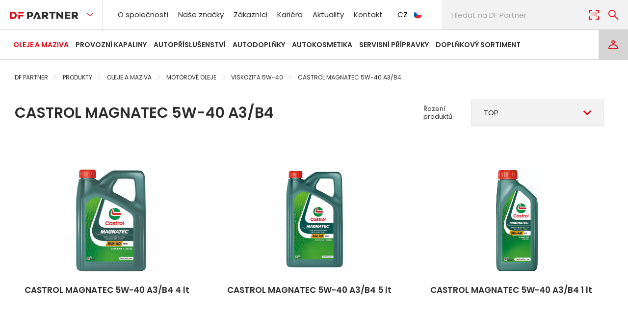

--- FILE ---
content_type: text/html; charset=utf-8
request_url: https://www.dfpartner.eu/cs/produkty/oleje-a-maziva/motorove-oleje/viskozita-5w-40/castrol-magnatec-5w-40-a3-b4
body_size: 18905
content:

<!DOCTYPE html>
<html lang="cs-CZ">
    <head>
        
<meta charset="utf-8" />
<meta name="viewport" content="width=device-width, initial-scale=1.0">
<meta name="robots" content="index, follow" />
<meta name="description" content="" />
<meta content="CASTROL MAGNATEC 5W-40 A3/B4 | DF Partner" name="og:title" />
<meta content="/getmedia/281e269b-600c-4665-94c0-12dc79f97f37/open-graph.png?width=1200&amp;height=630&amp;ext=.png" name="og:image" />

    <link rel="icon" type="image/x-icon" href="/DFPartner/media/system/assets/img/favicon.ico">   

<link rel="preconnect" href="https://fonts.googleapis.com">
<link rel="preconnect" href="https://fonts.gstatic.com" crossorigin>
<link href="https://fonts.googleapis.com/css2?family=Poppins:wght@400;500;600&amp;display=swap" rel="stylesheet">


<script>
    _puxldr = [];
    _puxldn = function (x) { if (window.pux && typeof(window.pux) == "function") { window.pux(x); } else if (!_puxldr.includes(x)) { _puxldr.push(x); } }
</script>



    <link rel="stylesheet" href="/DFPartner/media/system/core/main.bundle-C-8z6Z1f.css" />

        <link rel="stylesheet" href="/DFPartner/media/system/modules/catalog/catalog.bundle-DGij9KIB.css" />
        <link rel="stylesheet" href="/DFPartner/media/system/modules/recommended-products/recommended-products.bundle-ChI9e7Cq.css" />
        <link rel="stylesheet" href="/DFPartner/media/system/modules/product/product.bundle-CcwJUMV_.css" />
        <link rel="stylesheet" href="/DFPartner/media/system/modules/infinite-repeater/infinite-repeater.bundle-BrGM4Vzm.css" />



<title>CASTROL MAGNATEC 5W-40 A3/B4 | DF Partner</title>


        <!-- Google Tag Manager -->
<script>(function(w,d,s,l,i){w[l]=w[l]||[];w[l].push({'gtm.start':
new Date().getTime(),event:'gtm.js'});var f=d.getElementsByTagName(s)[0],
j=d.createElement(s),dl=l!='dataLayer'?'&l='+l:'';j.async=true;j.src=
'https://www.googletagmanager.com/gtm.js?id='+i+dl;f.parentNode.insertBefore(j,f);
})(window,document,'script','dataLayer','GTM-5G4HBKM');</script>
<!-- End Google Tag Manager -->

<meta name="google-site-verification" content="eJ16Qpzst5TI4lw_g0bxEPS1kTmTouqTCWOWY1AYHsE" />
        <meta content="CASTROL MAGNATEC 5W-40 A3/B4 | DF Partner" name="og:title" />
<meta content="/getmedia/281e269b-600c-4665-94c0-12dc79f97f37/open-graph.png?width=1200&amp;height=630&amp;ext=.png" name="og:image" />
        
        <link rel="alternate" hreflang="cs-cz" href="https://www.dfpartner.eu:443/cs/produkty/oleje-a-maziva/motorove-oleje/viskozita-5w-40/castrol-magnatec-5w-40-a3-b4" />
        <link rel="alternate" hreflang="sk-sk" href="https://www.dfpartner.eu:443/sk" />
        <link rel="alternate" hreflang="hu-hu" href="https://www.dfpartner.eu:443/hu" />

        <script type="text/javascript" src="/Kentico.Resource/WebAnalytics/Logger.js?Culture=cs-CZ&amp;HttpStatus=200&amp;Value=0" async></script>
    </head>
    <body class="cs-CZ" data-culture="cs-CZ">
        <!-- Google Tag Manager (noscript) -->
<noscript><iframe src="https://www.googletagmanager.com/ns.html?id=GTM-5G4HBKM"
height="0" width="0" style="display:none;visibility:hidden"></iframe></noscript>
<!-- End Google Tag Manager (noscript) -->
        


        <header class="header">
    <div class="puxContainer puxContainer--header">
        <div class="header-mobile">
            <a href="/" class="header-logo "><img class="header-logoImg" alt="Logo" src="/DFPartner/media/system/assets/img/dfpartner-logo.svg" /></a>

            <div class="header-rightSideMenu">
                <div class="headerAccount">
                        <a class="button button--account" aria-label="Login" href="/cs/login"></a>
                </div>
                <button class="button-menu" data-toggle-menu type="button" aria-label="menu">
                    <span class="crosButton"><span class="crosButton1"></span><span class="crosButton2"></span><span class="crosButton3"></span></span>
                </button>
            </div>
        </div>
        <div class="header-row header-row--mobileMenuHandler">
            <div class="mobile-bottomNavigation">
                <button class="mobile-button">Produkty</button>
                <nav class="header-bottomNavigation">
                     

<ul class="header-bottomNavigationList">
        <li class="active">
            
                <a href="/cs/produkty/oleje-a-maziva">
Oleje a maziva                </a>

                <ul>
                        <li class="/getmedia/767fe1f5-2cad-4991-9440-1efb92d77c77/4500641.jpg active">
                                <picture><source media="(min-width:320px)" srcset="/DFPartner/media/static-media/767fe1f5-2cad-4991-9440-1efb92d77c77@w200.webp"></source><img alt="Motorov&#xE9; oleje" loading="lazy" onerror="this.onerror=null;this.parentNode.children[0].srcset=&#x27;/DFPartner/media/system/assets/img/zastupny-produkt.svg&#x27;;" src="/DFPartner/media/static-media/767fe1f5-2cad-4991-9440-1efb92d77c77@default.jpg"></img></picture>
                                <a href="/cs/produkty/oleje-a-maziva/motorove-oleje"><span>Motorov&#xE9; oleje</span></a>
                        </li>
                        <li class="/getmedia/3d195f24-a3e6-451c-b558-1e6f9b37f76d/4503841.jpg">
                                <picture><source media="(min-width:320px)" srcset="/DFPartner/media/static-media/3d195f24-a3e6-451c-b558-1e6f9b37f76d@w200.webp"></source><img alt="P&#x159;evodov&#xE9; oleje" loading="lazy" onerror="this.onerror=null;this.parentNode.children[0].srcset=&#x27;/DFPartner/media/system/assets/img/zastupny-produkt.svg&#x27;;" src="/DFPartner/media/static-media/3d195f24-a3e6-451c-b558-1e6f9b37f76d@default.jpg"></img></picture>
                                <a href="/cs/produkty/oleje-a-maziva/prevodove-oleje"><span>P&#x159;evodov&#xE9; oleje</span></a>
                        </li>
                        <li class="/getmedia/d898bdbd-a6a1-4f6e-8e86-f90cbdb85b11/4503141.jpg">
                                <picture><source media="(min-width:320px)" srcset="/DFPartner/media/static-media/d898bdbd-a6a1-4f6e-8e86-f90cbdb85b11@w200.webp"></source><img alt="Hydraulick&#xE9; oleje" loading="lazy" onerror="this.onerror=null;this.parentNode.children[0].srcset=&#x27;/DFPartner/media/system/assets/img/zastupny-produkt.svg&#x27;;" src="/DFPartner/media/static-media/d898bdbd-a6a1-4f6e-8e86-f90cbdb85b11@default.jpg"></img></picture>
                                <a href="/cs/produkty/oleje-a-maziva/hydraulicke-oleje"><span>Hydraulick&#xE9; oleje</span></a>
                        </li>
                        <li class="/getmedia/3cf31ffd-b5d1-47e5-88b8-7013a1a20bf1/4511632.jpg">
                                <picture><source media="(min-width:320px)" srcset="/DFPartner/media/static-media/3cf31ffd-b5d1-47e5-88b8-7013a1a20bf1@w200.webp"></source><img alt="Maziva" loading="lazy" onerror="this.onerror=null;this.parentNode.children[0].srcset=&#x27;/DFPartner/media/system/assets/img/zastupny-produkt.svg&#x27;;" src="/DFPartner/media/static-media/3cf31ffd-b5d1-47e5-88b8-7013a1a20bf1@default.jpg"></img></picture>
                                <a href="/cs/produkty/oleje-a-maziva/maziva"><span>Maziva</span></a>
                        </li>
                        <li class="/getmedia/c4c8851d-c6c0-42a4-ab28-eecfdd72f9fe/3009041.jpg">
                                <picture><source media="(min-width:320px)" srcset="/DFPartner/media/static-media/c4c8851d-c6c0-42a4-ab28-eecfdd72f9fe@w200.webp"></source><img alt="Ostatn&#xED; oleje" loading="lazy" onerror="this.onerror=null;this.parentNode.children[0].srcset=&#x27;/DFPartner/media/system/assets/img/zastupny-produkt.svg&#x27;;" src="/DFPartner/media/static-media/c4c8851d-c6c0-42a4-ab28-eecfdd72f9fe@default.jpg"></img></picture>
                                <a href="/cs/produkty/oleje-a-maziva/ostatni-oleje"><span>Ostatn&#xED; oleje</span></a>
                        </li>
                </ul>
        </li>
        <li>
            
                <a href="/cs/produkty/provozni-kapaliny">
Provozn&#xED; kapaliny                </a>

                <ul>
                        <li class="/getmedia/6b527014-48b3-4745-b498-c0a1366e8fb5/1320250.jpg">
                                <picture><source media="(min-width:320px)" srcset="/DFPartner/media/static-media/6b527014-48b3-4745-b498-c0a1366e8fb5@w200.webp"></source><img alt="Zimn&#xED; ost&#x159;ikova&#x10D;e" loading="lazy" onerror="this.onerror=null;this.parentNode.children[0].srcset=&#x27;/DFPartner/media/system/assets/img/zastupny-produkt.svg&#x27;;" src="/DFPartner/media/static-media/6b527014-48b3-4745-b498-c0a1366e8fb5@default.jpg"></img></picture>
                                <a href="/cs/produkty/provozni-kapaliny/zimni-ostrikovace"><span>Zimn&#xED; ost&#x159;ikova&#x10D;e</span></a>
                        </li>
                        <li class="/getmedia/e0f40832-15f8-4692-b959-2cedfee0db87/1420050.jpg">
                                <picture><source media="(min-width:320px)" srcset="/DFPartner/media/static-media/e0f40832-15f8-4692-b959-2cedfee0db87@w200.webp"></source><img alt="Letn&#xED; ost&#x159;ikova&#x10D;e" loading="lazy" onerror="this.onerror=null;this.parentNode.children[0].srcset=&#x27;/DFPartner/media/system/assets/img/zastupny-produkt.svg&#x27;;" src="/DFPartner/media/static-media/e0f40832-15f8-4692-b959-2cedfee0db87@default.jpg"></img></picture>
                                <a href="/cs/produkty/provozni-kapaliny/letni-ostrikovace"><span>Letn&#xED; ost&#x159;ikova&#x10D;e</span></a>
                        </li>
                        <li class="/getmedia/fa12a257-4a33-4639-9bea-dc0c7d32cf15/1014046.jpg">
                                <picture><source media="(min-width:320px)" srcset="/DFPartner/media/static-media/fa12a257-4a33-4639-9bea-dc0c7d32cf15@w200.webp"></source><img alt="Chladic&#xED; kapaliny" loading="lazy" onerror="this.onerror=null;this.parentNode.children[0].srcset=&#x27;/DFPartner/media/system/assets/img/zastupny-produkt.svg&#x27;;" src="/DFPartner/media/static-media/fa12a257-4a33-4639-9bea-dc0c7d32cf15@default.jpg"></img></picture>
                                <a href="/cs/produkty/provozni-kapaliny/chladici-kapaliny"><span>Chladic&#xED; kapaliny</span></a>
                        </li>
                        <li class="/getmedia/df3ebdee-8252-4fae-b38f-5cec297ce817/1111334.jpg">
                                <picture><source media="(min-width:320px)" srcset="/DFPartner/media/static-media/df3ebdee-8252-4fae-b38f-5cec297ce817@w200.webp"></source><img alt="Brzdov&#xE9; kapaliny" loading="lazy" onerror="this.onerror=null;this.parentNode.children[0].srcset=&#x27;/DFPartner/media/system/assets/img/zastupny-produkt.svg&#x27;;" src="/DFPartner/media/static-media/df3ebdee-8252-4fae-b38f-5cec297ce817@default.jpg"></img></picture>
                                <a href="/cs/produkty/provozni-kapaliny/brzdove-kapaliny"><span>Brzdov&#xE9; kapaliny</span></a>
                        </li>
                        <li class="/getmedia/264e99a7-5a1c-4391-9b15-4ec8bf0013c4/1210128.jpg">
                                <picture><source media="(min-width:320px)" srcset="/DFPartner/media/static-media/264e99a7-5a1c-4391-9b15-4ec8bf0013c4@w200.webp"></source><img alt="Aditiva" loading="lazy" onerror="this.onerror=null;this.parentNode.children[0].srcset=&#x27;/DFPartner/media/system/assets/img/zastupny-produkt.svg&#x27;;" src="/DFPartner/media/static-media/264e99a7-5a1c-4391-9b15-4ec8bf0013c4@default.jpg"></img></picture>
                                <a href="/cs/produkty/provozni-kapaliny/aditiva"><span>Aditiva</span></a>
                        </li>
                        <li class="/getmedia/cd7c35c0-ea8f-4a18-a09d-73d45247941e/1610241.jpg">
                                <picture><source media="(min-width:320px)" srcset="/DFPartner/media/static-media/cd7c35c0-ea8f-4a18-a09d-73d45247941e@w200.webp"></source><img alt="Destilovan&#xE1; voda" loading="lazy" onerror="this.onerror=null;this.parentNode.children[0].srcset=&#x27;/DFPartner/media/system/assets/img/zastupny-produkt.svg&#x27;;" src="/DFPartner/media/static-media/cd7c35c0-ea8f-4a18-a09d-73d45247941e@default.jpg"></img></picture>
                                <a href="/cs/produkty/provozni-kapaliny/destilovana-voda"><span>Destilovan&#xE1; voda</span></a>
                        </li>
                </ul>
        </li>
        <li>
            
                <a href="/cs/produkty/autoprislusenstvi">
Autop&#x159;&#xED;slu&#x161;enstv&#xED;                </a>

                <ul>
                        <li class="/getmedia/9d1e89fc-f001-4e30-b104-820b854d6bc5/6000050.jpg">
                                <picture><source media="(min-width:320px)" srcset="/DFPartner/media/static-media/9d1e89fc-f001-4e30-b104-820b854d6bc5@w200.webp"></source><img alt="Povinn&#xE1; a doporu&#x10D;en&#xE1; v&#xFD;bava" loading="lazy" onerror="this.onerror=null;this.parentNode.children[0].srcset=&#x27;/DFPartner/media/system/assets/img/zastupny-produkt.svg&#x27;;" src="/DFPartner/media/static-media/9d1e89fc-f001-4e30-b104-820b854d6bc5@default.jpg"></img></picture>
                                <a href="/cs/produkty/autoprislusenstvi/povinna-a-doporucena-vybava"><span>Povinn&#xE1; a doporu&#x10D;en&#xE1; v&#xFD;bava</span></a>
                        </li>
                        <li class="/getmedia/e43f586d-5bcf-4479-9fd8-e515b29f0a63/4440132.jpg">
                                <picture><source media="(min-width:320px)" srcset="/DFPartner/media/static-media/e43f586d-5bcf-4479-9fd8-e515b29f0a63@w200.webp"></source><img alt="Auto&#x17E;&#xE1;rovky" loading="lazy" onerror="this.onerror=null;this.parentNode.children[0].srcset=&#x27;/DFPartner/media/system/assets/img/zastupny-produkt.svg&#x27;;" src="/DFPartner/media/static-media/e43f586d-5bcf-4479-9fd8-e515b29f0a63@default.jpg"></img></picture>
                                <a href="/cs/produkty/autoprislusenstvi/autozarovky"><span>Auto&#x17E;&#xE1;rovky</span></a>
                        </li>
                        <li class="/getmedia/436f6208-a98d-4a43-a90f-42750d4a9c11/4814913.jpg">
                                <picture><source media="(min-width:320px)" srcset="/DFPartner/media/static-media/436f6208-a98d-4a43-a90f-42750d4a9c11@w200.webp"></source><img alt="Autost&#x11B;ra&#x10D;e" loading="lazy" onerror="this.onerror=null;this.parentNode.children[0].srcset=&#x27;/DFPartner/media/system/assets/img/zastupny-produkt.svg&#x27;;" src="/DFPartner/media/static-media/436f6208-a98d-4a43-a90f-42750d4a9c11@default.jpg"></img></picture>
                                <a href="/cs/produkty/autoprislusenstvi/autosterace"><span>Autost&#x11B;ra&#x10D;e</span></a>
                        </li>
                        <li class="/getmedia/5b678560-1fac-4a73-85e0-e39525e34ec7/6121004.jpg">
                                <picture><source media="(min-width:320px)" srcset="/DFPartner/media/static-media/5b678560-1fac-4a73-85e0-e39525e34ec7@w200.webp"></source><img alt="Autobaterie" loading="lazy" onerror="this.onerror=null;this.parentNode.children[0].srcset=&#x27;/DFPartner/media/system/assets/img/zastupny-produkt.svg&#x27;;" src="/DFPartner/media/static-media/5b678560-1fac-4a73-85e0-e39525e34ec7@default.jpg"></img></picture>
                                <a href="/cs/produkty/autoprislusenstvi/autobaterie"><span>Autobaterie</span></a>
                        </li>
                </ul>
        </li>
        <li>
            
                <a href="/cs/produkty/autodoplnky">
Autodopl&#x148;ky                </a>

                <ul>
                        <li class="/getmedia/20b9482f-01b8-44aa-8a6c-6c63991f5858/5801312.jpg">
                                <picture><source media="(min-width:320px)" srcset="/DFPartner/media/static-media/20b9482f-01b8-44aa-8a6c-6c63991f5858@w200.webp"></source><img alt="Autodopl&#x148;ky vn&#x11B;j&#x161;&#xED;" loading="lazy" onerror="this.onerror=null;this.parentNode.children[0].srcset=&#x27;/DFPartner/media/system/assets/img/zastupny-produkt.svg&#x27;;" src="/DFPartner/media/static-media/20b9482f-01b8-44aa-8a6c-6c63991f5858@default.jpg"></img></picture>
                                <a href="/cs/produkty/autodoplnky/autodoplnky-vnejsi"><span>Autodopl&#x148;ky vn&#x11B;j&#x161;&#xED;</span></a>
                        </li>
                        <li class="/getmedia/eace3655-7cd5-4b46-90da-4e52e3242234/5800387.jpg">
                                <picture><source media="(min-width:320px)" srcset="/DFPartner/media/static-media/eace3655-7cd5-4b46-90da-4e52e3242234@w200.webp"></source><img alt="Autodopl&#x148;ky vnit&#x159;n&#xED;" loading="lazy" onerror="this.onerror=null;this.parentNode.children[0].srcset=&#x27;/DFPartner/media/system/assets/img/zastupny-produkt.svg&#x27;;" src="/DFPartner/media/static-media/eace3655-7cd5-4b46-90da-4e52e3242234@default.jpg"></img></picture>
                                <a href="/cs/produkty/autodoplnky/autodoplnky-vnitrni"><span>Autodopl&#x148;ky vnit&#x159;n&#xED;</span></a>
                        </li>
                        <li class="/getmedia/3e309da9-d78c-48b7-882e-00ee2246dbfb/5800915_01.jpg?width=1600&amp;height=1067&amp;ext=.jpg">
                                <picture><source media="(min-width:320px)" srcset="/DFPartner/media/static-media/3e309da9-d78c-48b7-882e-00ee2246dbfb@w200.webp"></source><img alt="Za&#x159;&#xED;zen&#xED; 12/24 V" loading="lazy" onerror="this.onerror=null;this.parentNode.children[0].srcset=&#x27;/DFPartner/media/system/assets/img/zastupny-produkt.svg&#x27;;" src="/DFPartner/media/static-media/3e309da9-d78c-48b7-882e-00ee2246dbfb@default.jpg"></img></picture>
                                <a href="/cs/produkty/autodoplnky/zarizeni-12-24-v"><span>Za&#x159;&#xED;zen&#xED; 12/24 V</span></a>
                        </li>
                        <li class="/getmedia/6acb1ddf-6df4-4ed3-9466-153d8a3e393b/6000256.jpg">
                                <picture><source media="(min-width:320px)" srcset="/DFPartner/media/static-media/6acb1ddf-6df4-4ed3-9466-153d8a3e393b@w200.webp"></source><img alt="Technick&#xE9; pom&#x16F;cky" loading="lazy" onerror="this.onerror=null;this.parentNode.children[0].srcset=&#x27;/DFPartner/media/system/assets/img/zastupny-produkt.svg&#x27;;" src="/DFPartner/media/static-media/6acb1ddf-6df4-4ed3-9466-153d8a3e393b@default.jpg"></img></picture>
                                <a href="/cs/produkty/autodoplnky/technicke-pomucky"><span>Technick&#xE9; pom&#x16F;cky</span></a>
                        </li>
                        <li class="/getmedia/ad4454eb-b18f-4d13-b023-07a46108cb27/6550050.JPG">
                                <picture><source media="(min-width:320px)" srcset="/DFPartner/media/static-media/ad4454eb-b18f-4d13-b023-07a46108cb27@w200.webp"></source><img alt="Kanystry a trycht&#xFD;&#x159;e" loading="lazy" onerror="this.onerror=null;this.parentNode.children[0].srcset=&#x27;/DFPartner/media/system/assets/img/zastupny-produkt.svg&#x27;;" src="/DFPartner/media/static-media/ad4454eb-b18f-4d13-b023-07a46108cb27@default.JPG"></img></picture>
                                <a href="/cs/produkty/autodoplnky/kanystry-a-trychtyre"><span>Kanystry a trycht&#xFD;&#x159;e</span></a>
                        </li>
                        <li class="/getmedia/e06d50ec-f4e6-4f81-9633-267672ca26ce/5701522_01.jpg?width=659&amp;height=1000&amp;ext=.jpg">
                                <picture><source media="(min-width:320px)" srcset="/DFPartner/media/static-media/e06d50ec-f4e6-4f81-9633-267672ca26ce@w200.webp"></source><img alt="Mobiln&#xED; p&#x159;&#xED;slu&#x161;enstv&#xED;" loading="lazy" onerror="this.onerror=null;this.parentNode.children[0].srcset=&#x27;/DFPartner/media/system/assets/img/zastupny-produkt.svg&#x27;;" src="/DFPartner/media/static-media/e06d50ec-f4e6-4f81-9633-267672ca26ce@default.jpg"></img></picture>
                                <a href="/cs/produkty/autodoplnky/mobilni-prislusenstvi"><span>Mobiln&#xED; p&#x159;&#xED;slu&#x161;enstv&#xED;</span></a>
                        </li>
                </ul>
        </li>
        <li>
            
                <a href="/cs/produkty/autokosmetika">
Autokosmetika                </a>

                <ul>
                        <li class="/getmedia/9dd5a011-7081-4d5c-9940-7d610d76dae8/1512327.jpg">
                                <picture><source media="(min-width:320px)" srcset="/DFPartner/media/static-media/9dd5a011-7081-4d5c-9940-7d610d76dae8@w200.webp"></source><img alt="P&#xE9;&#x10D;e o exteri&#xE9;r" loading="lazy" onerror="this.onerror=null;this.parentNode.children[0].srcset=&#x27;/DFPartner/media/system/assets/img/zastupny-produkt.svg&#x27;;" src="/DFPartner/media/static-media/9dd5a011-7081-4d5c-9940-7d610d76dae8@default.jpg"></img></picture>
                                <a href="/cs/produkty/autokosmetika/pece-o-exterier"><span>P&#xE9;&#x10D;e o exteri&#xE9;r</span></a>
                        </li>
                        <li class="/getmedia/79442615-93db-4824-bbbe-47bac27cc237/1510135.jpg">
                                <picture><source media="(min-width:320px)" srcset="/DFPartner/media/static-media/79442615-93db-4824-bbbe-47bac27cc237@w200.webp"></source><img alt="P&#xE9;&#x10D;e o interi&#xE9;r" loading="lazy" onerror="this.onerror=null;this.parentNode.children[0].srcset=&#x27;/DFPartner/media/system/assets/img/zastupny-produkt.svg&#x27;;" src="/DFPartner/media/static-media/79442615-93db-4824-bbbe-47bac27cc237@default.jpg"></img></picture>
                                <a href="/cs/produkty/autokosmetika/pece-o-interier"><span>P&#xE9;&#x10D;e o interi&#xE9;r</span></a>
                        </li>
                        <li class="/getmedia/dd9fb7b9-ee5c-40cd-bdf0-df7cd1c2a863/1720000.jpg">
                                <picture><source media="(min-width:320px)" srcset="/DFPartner/media/static-media/dd9fb7b9-ee5c-40cd-bdf0-df7cd1c2a863@w200.webp"></source><img alt="&#x10C;istic&#xED; pom&#x16F;cky" loading="lazy" onerror="this.onerror=null;this.parentNode.children[0].srcset=&#x27;/DFPartner/media/system/assets/img/zastupny-produkt.svg&#x27;;" src="/DFPartner/media/static-media/dd9fb7b9-ee5c-40cd-bdf0-df7cd1c2a863@default.jpg"></img></picture>
                                <a href="/cs/produkty/autokosmetika/cistici-pomucky"><span>&#x10C;istic&#xED; pom&#x16F;cky</span></a>
                        </li>
                        <li class="/getmedia/d266b36b-ab08-4152-ab1c-c929ed20caea/1720010.jpg">
                                <picture><source media="(min-width:320px)" srcset="/DFPartner/media/static-media/d266b36b-ab08-4152-ab1c-c929ed20caea@w200.webp"></source><img alt="Vlh&#x10D;en&#xE9; ubrousky" loading="lazy" onerror="this.onerror=null;this.parentNode.children[0].srcset=&#x27;/DFPartner/media/system/assets/img/zastupny-produkt.svg&#x27;;" src="/DFPartner/media/static-media/d266b36b-ab08-4152-ab1c-c929ed20caea@default.jpg"></img></picture>
                                <a href="/cs/produkty/autokosmetika/vlhcene-ubrousky"><span>Vlh&#x10D;en&#xE9; ubrousky</span></a>
                        </li>
                        <li class="/getmedia/d96f1b67-f06f-429c-8756-6469f75cc31a/4112224.jpg">
                                <picture><source media="(min-width:320px)" srcset="/DFPartner/media/static-media/d96f1b67-f06f-429c-8756-6469f75cc31a@w200.webp"></source><img alt="Osv&#x11B;&#x17E;ova&#x10D;e vzduchu" loading="lazy" onerror="this.onerror=null;this.parentNode.children[0].srcset=&#x27;/DFPartner/media/system/assets/img/zastupny-produkt.svg&#x27;;" src="/DFPartner/media/static-media/d96f1b67-f06f-429c-8756-6469f75cc31a@default.jpg"></img></picture>
                                <a href="/cs/produkty/autokosmetika/osvezovace-vzduchu"><span>Osv&#x11B;&#x17E;ova&#x10D;e vzduchu</span></a>
                        </li>
                </ul>
        </li>
        <li>
            
                <a href="/cs/produkty/servisni-pripravky">
Servisn&#xED; p&#x159;&#xED;pravky                </a>

                <ul>
                        <li class="/getmedia/c25fef2e-a0a7-4648-a9ac-a19df72739b5/1518334.jpg">
                                <picture><source media="(min-width:320px)" srcset="/DFPartner/media/static-media/c25fef2e-a0a7-4648-a9ac-a19df72739b5@w200.webp"></source><img alt="&#x10C;istic&#xED; p&#x159;&#xED;pravky" loading="lazy" onerror="this.onerror=null;this.parentNode.children[0].srcset=&#x27;/DFPartner/media/system/assets/img/zastupny-produkt.svg&#x27;;" src="/DFPartner/media/static-media/c25fef2e-a0a7-4648-a9ac-a19df72739b5@default.jpg"></img></picture>
                                <a href="/cs/produkty/servisni-pripravky/cistici-pripravky"><span>&#x10C;istic&#xED; p&#x159;&#xED;pravky</span></a>
                        </li>
                        <li class="/getmedia/4b5e3e98-f4df-4e29-a29f-cf447bdcfd8d/1811162.jpg">
                                <picture><source media="(min-width:320px)" srcset="/DFPartner/media/static-media/4b5e3e98-f4df-4e29-a29f-cf447bdcfd8d@w200.webp"></source><img alt="Pr&#x16F;myslov&#xE9; &#x10D;isti&#x10D;e" loading="lazy" onerror="this.onerror=null;this.parentNode.children[0].srcset=&#x27;/DFPartner/media/system/assets/img/zastupny-produkt.svg&#x27;;" src="/DFPartner/media/static-media/4b5e3e98-f4df-4e29-a29f-cf447bdcfd8d@default.jpg"></img></picture>
                                <a href="/cs/produkty/servisni-pripravky/prumyslove-cistice"><span>Pr&#x16F;myslov&#xE9; &#x10D;isti&#x10D;e</span></a>
                        </li>
                        <li class="/getmedia/9d6a8ecd-365f-406d-86c2-3da09680686c/1511835.jpg">
                                <picture><source media="(min-width:320px)" srcset="/DFPartner/media/static-media/9d6a8ecd-365f-406d-86c2-3da09680686c@w200.webp"></source><img alt="T&#x11B;snic&#xED; a lepic&#xED; p&#x159;&#xED;pravky" loading="lazy" onerror="this.onerror=null;this.parentNode.children[0].srcset=&#x27;/DFPartner/media/system/assets/img/zastupny-produkt.svg&#x27;;" src="/DFPartner/media/static-media/9d6a8ecd-365f-406d-86c2-3da09680686c@default.jpg"></img></picture>
                                <a href="/cs/produkty/servisni-pripravky/tesnici-a-lepici-pripravky"><span>T&#x11B;snic&#xED; a lepic&#xED; p&#x159;&#xED;pravky</span></a>
                        </li>
                        <li class="/getmedia/cd473def-92c7-4018-ba00-ea7964415546/1511932.jpg">
                                <picture><source media="(min-width:320px)" srcset="/DFPartner/media/static-media/cd473def-92c7-4018-ba00-ea7964415546@w200.webp"></source><img alt="Speci&#xE1;ln&#xED; spreje" loading="lazy" onerror="this.onerror=null;this.parentNode.children[0].srcset=&#x27;/DFPartner/media/system/assets/img/zastupny-produkt.svg&#x27;;" src="/DFPartner/media/static-media/cd473def-92c7-4018-ba00-ea7964415546@default.jpg"></img></picture>
                                <a href="/cs/produkty/servisni-pripravky/specialni-spreje"><span>Speci&#xE1;ln&#xED; spreje</span></a>
                        </li>
                        <li class="/getmedia/73ea85bb-4ec5-4b8d-acac-ef3dc29aa9e1/1611241.jpg">
                                <picture><source media="(min-width:320px)" srcset="/DFPartner/media/static-media/73ea85bb-4ec5-4b8d-acac-ef3dc29aa9e1@w200.webp"></source><img alt="Technick&#xE1; chemie" loading="lazy" onerror="this.onerror=null;this.parentNode.children[0].srcset=&#x27;/DFPartner/media/system/assets/img/zastupny-produkt.svg&#x27;;" src="/DFPartner/media/static-media/73ea85bb-4ec5-4b8d-acac-ef3dc29aa9e1@default.jpg"></img></picture>
                                <a href="/cs/produkty/servisni-pripravky/technicka-chemie"><span>Technick&#xE1; chemie</span></a>
                        </li>
                </ul>
        </li>
        <li>
            
                <a href="/cs/produkty/doplnkovy-sortiment">
Dopl&#x148;kov&#xFD; sortiment                </a>

                <ul>
                        <li class="/getmedia/dcf40ff1-fa5a-4974-9f75-d1b5f282a0b5/6110040.jpg">
                                <picture><source media="(min-width:320px)" srcset="/DFPartner/media/static-media/dcf40ff1-fa5a-4974-9f75-d1b5f282a0b5@w200.webp"></source><img alt="Grilovac&#xED; pot&#x159;eby" loading="lazy" onerror="this.onerror=null;this.parentNode.children[0].srcset=&#x27;/DFPartner/media/system/assets/img/zastupny-produkt.svg&#x27;;" src="/DFPartner/media/static-media/dcf40ff1-fa5a-4974-9f75-d1b5f282a0b5@default.jpg"></img></picture>
                                <a href="/cs/produkty/doplnkovy-sortiment/grilovaci-potreby"><span>Grilovac&#xED; pot&#x159;eby</span></a>
                        </li>
                        <li class="/getmedia/d48d29ab-f129-4534-9778-7c9fb85f4d16/5701546_01.jpg?width=1920&amp;height=1920&amp;ext=.jpg">
                                <picture><source media="(min-width:320px)" srcset="/DFPartner/media/static-media/d48d29ab-f129-4534-9778-7c9fb85f4d16@w200.webp"></source><img alt="Baterie a sv&#xED;tilny" loading="lazy" onerror="this.onerror=null;this.parentNode.children[0].srcset=&#x27;/DFPartner/media/system/assets/img/zastupny-produkt.svg&#x27;;" src="/DFPartner/media/static-media/d48d29ab-f129-4534-9778-7c9fb85f4d16@default.jpg"></img></picture>
                                <a href="/cs/produkty/doplnkovy-sortiment/baterie-a-svitilny"><span>Baterie a sv&#xED;tilny</span></a>
                        </li>
                        <li class="/getmedia/f8a57309-f969-4d03-bd27-b2fd59fd1cad/6000000.jpg">
                                <picture><source media="(min-width:320px)" srcset="/DFPartner/media/static-media/f8a57309-f969-4d03-bd27-b2fd59fd1cad@w200.webp"></source><img alt="Drogerie" loading="lazy" onerror="this.onerror=null;this.parentNode.children[0].srcset=&#x27;/DFPartner/media/system/assets/img/zastupny-produkt.svg&#x27;;" src="/DFPartner/media/static-media/f8a57309-f969-4d03-bd27-b2fd59fd1cad@default.jpg"></img></picture>
                                <a href="/cs/produkty/doplnkovy-sortiment/drogerie"><span>Drogerie</span></a>
                        </li>
                        <li class="/getmedia/5f80a41b-f41f-45d4-81fd-a59e8d1b43a5/5680652.jpg">
                                <picture><source media="(min-width:320px)" srcset="/DFPartner/media/static-media/5f80a41b-f41f-45d4-81fd-a59e8d1b43a5@w200.webp"></source><img alt="Kotou&#x10D;ky do tisk&#xE1;rny" loading="lazy" onerror="this.onerror=null;this.parentNode.children[0].srcset=&#x27;/DFPartner/media/system/assets/img/zastupny-produkt.svg&#x27;;" src="/DFPartner/media/static-media/5f80a41b-f41f-45d4-81fd-a59e8d1b43a5@default.jpg"></img></picture>
                                <a href="/cs/produkty/doplnkovy-sortiment/kotoucky-do-tiskarny"><span>Kotou&#x10D;ky do tisk&#xE1;rny</span></a>
                        </li>
                        <li class="/getmedia/c835c4f9-04d4-4730-8c21-212f3d27393f/6691282.jpg">
                                <picture><source media="(min-width:320px)" srcset="/DFPartner/media/static-media/c835c4f9-04d4-4730-8c21-212f3d27393f@w200.webp"></source><img alt="P&#x159;&#xED;slu&#x161;enstv&#xED; ke kanystr&#x16F;m a sud&#x16F;m" loading="lazy" onerror="this.onerror=null;this.parentNode.children[0].srcset=&#x27;/DFPartner/media/system/assets/img/zastupny-produkt.svg&#x27;;" src="/DFPartner/media/static-media/c835c4f9-04d4-4730-8c21-212f3d27393f@default.jpg"></img></picture>
                                <a href="/cs/produkty/doplnkovy-sortiment/prislusenstvi-ke-kanystrum-a-sudum"><span>P&#x159;&#xED;slu&#x161;enstv&#xED; ke kanystr&#x16F;m a sud&#x16F;m</span></a>
                        </li>
                        <li class="/getmedia/f34f18f5-daa5-4864-8d8e-0f8d4f44f773/1814235.jpg">
                                <picture><source media="(min-width:320px)" srcset="/DFPartner/media/static-media/f34f18f5-daa5-4864-8d8e-0f8d4f44f773@w200.webp"></source><img alt="ANTI-COVID dezinfekce" loading="lazy" onerror="this.onerror=null;this.parentNode.children[0].srcset=&#x27;/DFPartner/media/system/assets/img/zastupny-produkt.svg&#x27;;" src="/DFPartner/media/static-media/f34f18f5-daa5-4864-8d8e-0f8d4f44f773@default.jpg"></img></picture>
                                <a href="/cs/produkty/doplnkovy-sortiment/anti-covid-dezinfekce"><span>ANTI-COVID dezinfekce</span></a>
                        </li>
                        <li class="/getmedia/26055d15-972f-47fc-9f43-57d35b799007/6691481.jpg">
                                <picture><source media="(min-width:320px)" srcset="/DFPartner/media/static-media/26055d15-972f-47fc-9f43-57d35b799007@w200.webp"></source><img alt="&#x10C;erpadla a pumpy" loading="lazy" onerror="this.onerror=null;this.parentNode.children[0].srcset=&#x27;/DFPartner/media/system/assets/img/zastupny-produkt.svg&#x27;;" src="/DFPartner/media/static-media/26055d15-972f-47fc-9f43-57d35b799007@default.jpg"></img></picture>
                                <a href="/cs/produkty/doplnkovy-sortiment/cerpadla-a-pumpy"><span>&#x10C;erpadla a pumpy</span></a>
                        </li>
                        <li class="/getmedia/c5127c62-f9b4-4209-a965-870cf1ef320f/5701550.jpg">
                                <picture><source media="(min-width:320px)" srcset="/DFPartner/media/static-media/c5127c62-f9b4-4209-a965-870cf1ef320f@w200.webp"></source><img alt="Ostatn&#xED; elektro" loading="lazy" onerror="this.onerror=null;this.parentNode.children[0].srcset=&#x27;/DFPartner/media/system/assets/img/zastupny-produkt.svg&#x27;;" src="/DFPartner/media/static-media/c5127c62-f9b4-4209-a965-870cf1ef320f@default.jpg"></img></picture>
                                <a href="/cs/produkty/doplnkovy-sortiment/ostatni-elektro"><span>Ostatn&#xED; elektro</span></a>
                        </li>
                        <li class="/getmedia/e6e209ac-706e-4b07-bf7c-e351159be161/6131163.jpg">
                                <picture><source media="(min-width:320px)" srcset="/DFPartner/media/static-media/e6e209ac-706e-4b07-bf7c-e351159be161@w200.webp"></source><img alt="Slune&#x10D;n&#xED; br&#xFD;le" loading="lazy" onerror="this.onerror=null;this.parentNode.children[0].srcset=&#x27;/DFPartner/media/system/assets/img/zastupny-produkt.svg&#x27;;" src="/DFPartner/media/static-media/e6e209ac-706e-4b07-bf7c-e351159be161@default.jpg"></img></picture>
                                <a href="/cs/produkty/doplnkovy-sortiment/slunecni-bryle"><span>Slune&#x10D;n&#xED; br&#xFD;le</span></a>
                        </li>
                        <li class="/getmedia/8e2dc82d-6584-49f2-851f-50bdf5f39d97/5900217.jpg">
                                <picture><source media="(min-width:320px)" srcset="/DFPartner/media/static-media/8e2dc82d-6584-49f2-851f-50bdf5f39d97@w200.webp"></source><img alt="Hra&#x10D;ky" loading="lazy" onerror="this.onerror=null;this.parentNode.children[0].srcset=&#x27;/DFPartner/media/system/assets/img/zastupny-produkt.svg&#x27;;" src="/DFPartner/media/static-media/8e2dc82d-6584-49f2-851f-50bdf5f39d97@default.jpg"></img></picture>
                                <a href="/cs/produkty/doplnkovy-sortiment/hracky"><span>Hra&#x10D;ky</span></a>
                        </li>
                        <li class="/getmedia/2587aab1-2c8a-4f02-a3ae-1a6ac5aa0452/5679501.jpg">
                                <picture><source media="(min-width:320px)" srcset="/DFPartner/media/static-media/2587aab1-2c8a-4f02-a3ae-1a6ac5aa0452@w200.webp"></source><img alt="Plastov&#xE9; obaly" loading="lazy" onerror="this.onerror=null;this.parentNode.children[0].srcset=&#x27;/DFPartner/media/system/assets/img/zastupny-produkt.svg&#x27;;" src="/DFPartner/media/static-media/2587aab1-2c8a-4f02-a3ae-1a6ac5aa0452@default.jpg"></img></picture>
                                <a href="/cs/plastove-obaly"><span>Plastov&#xE9; obaly</span></a>
                        </li>
                </ul>
        </li>
</ul>

                </nav>
            </div>
            <div class="header-partners">
                <a href="/" class="header-logo "><img class="header-logoImg" alt="Logo" src="/DFPartner/media/system/assets/img/dfpartner-logo.svg" /></a>
                    <button class="mobile-button">Zna&#x10D;ky: <span class="mobile-partnersLogo">DF PARTNER</span></button>
                    <ul class="header-partnersList">
                            <li class="header-partnersListItem header-partnersListItem--dfpartner header-partnersListItem--disabled"><a class="header-partnersListLink" href="/?znacka=dfpartner"><span class="header-partnersListLinkText">DF Partner</span><img class="header-partnersListImage" alt="DF Partner" loading="lazy" src="/DFPartner/media/system/assets/img/dfpartner-logo-mono.svg" /></a></li>
                            <li class="header-partnersListItem header-partnersListItem--sheron "><a class="header-partnersListLink" href="/cs/sheron?znacka=sheron"><span class="header-partnersListLinkText">Sheron</span><img class="header-partnersListImage" alt="Sheron" loading="lazy" src="/DFPartner/media/system/assets/img/sheron-logo.svg" /></a></li>
                                <li class="header-partnersListItem header-partnersListItem--castrol "><a class="header-partnersListLink" href="/cs/castrol?znacka=castrol"><span class="header-partnersListLinkText">Castrol</span><img class="header-partnersListImage" alt="Castrol" loading="lazy" src="/DFPartner/media/system/assets/img/castrol-logo.svg" /></a></li>
                                <li class="header-partnersListItem header-partnersListItem--castrol "><a class="header-partnersListLink" href="/cs/eurol?znacka=eurol"><span class="header-partnersListLinkText">Eurol</span><img class="header-partnersListImage" alt="Castrol" loading="lazy" src="/DFPartner/media/system/assets/img/eurol-logo.svg" /></a></li>
                    </ul>
            </div>

            <button class="button-products" type="button">Produkty
                <span class="crosButton"><span class="crosButton1"></span><span class="crosButton2"></span><span class="crosButton3"></span></span>
            </button>
                <nav class="header-mainNavigation">
                

<ul class="header-mainNavigationList">
        <li>
            
                <a href="/cs/o-spolecnosti">
O spole&#x10D;nosti                </a>

        </li>
        <li>
            
                <a href="/cs/znacky">
Na&#x161;e zna&#x10D;ky                </a>

        </li>
        <li>
            
                <a href="/cs/zakaznici">
Z&#xE1;kazn&#xED;ci                </a>

        </li>
        <li>
            
                <a href="/cs/kariera">
Kari&#xE9;ra                </a>

        </li>
        <li>
            
                <a href="/cs/aktuality">
Aktuality                </a>

        </li>
        <li>
            
                <a href="/cs/kontakt">
Kontakt                </a>

        </li>
</ul>

                </nav>
                <div class="header-languageSelector">
                    
    <div class="languageSelector">        
        <button type="button" class="languageSelector-opener">
            CZ
            <img class="languageSelector-image" alt="Flag cz" src="/DFPartner/media/system/assets/img/cz.svg" />
        </button>
        <ul class="languageSelector-list">
            <li class="languageSelector-listItem">
                <a href="/sk" class="languageSelector-item" title="sk">
                   SK
                        <img class="languageSelector-listImage" alt="Flag sk" src="/DFPartner/media/system/assets/img/sk.svg" />
                </a>
            </li>
            <li class="languageSelector-listItem">
                <a href="/hu" class="languageSelector-item" title="hu">
                   HU
                        <img class="languageSelector-listImage" alt="Flag hu" src="/DFPartner/media/system/assets/img/hu.svg" />
                </a>
            </li>
        </ul>
    </div>

                </div>

            <div class="header-search">
                <form action="/search-detail" method="GET">
                    <div class="header-searchFlex">
                        <div class="form-box">
                            <input type="text" name="searchtext" placeholder="Hledat na DF Partner" maxlength="100" value="">
                        </div>
                        <div class="autocomplete-root"></div>
                        <span class="icon ico-ean ean-reader"></span>
                        <span class="icon ico-search"></span>
                    </div>
                </form>
            </div>
        </div>

        <div class="header-row header-row--desktopMenuHandler">
            <div class="mobile-bottomNavigation">
                <button class="mobile-button">Produkty</button>
                <nav class="header-bottomNavigation">
                     

<ul class="header-bottomNavigationList">
        <li class="active">
            
                <a href="/cs/produkty/oleje-a-maziva">
Oleje a maziva                </a>

                <ul>
                        <li class="/getmedia/767fe1f5-2cad-4991-9440-1efb92d77c77/4500641.jpg active">
                                <picture><source media="(min-width:320px)" srcset="/DFPartner/media/static-media/767fe1f5-2cad-4991-9440-1efb92d77c77@w200.webp"></source><img alt="Motorov&#xE9; oleje" loading="lazy" onerror="this.onerror=null;this.parentNode.children[0].srcset=&#x27;/DFPartner/media/system/assets/img/zastupny-produkt.svg&#x27;;" src="/DFPartner/media/static-media/767fe1f5-2cad-4991-9440-1efb92d77c77@default.jpg"></img></picture>
                                <a href="/cs/produkty/oleje-a-maziva/motorove-oleje"><span>Motorov&#xE9; oleje</span></a>
                        </li>
                        <li class="/getmedia/3d195f24-a3e6-451c-b558-1e6f9b37f76d/4503841.jpg">
                                <picture><source media="(min-width:320px)" srcset="/DFPartner/media/static-media/3d195f24-a3e6-451c-b558-1e6f9b37f76d@w200.webp"></source><img alt="P&#x159;evodov&#xE9; oleje" loading="lazy" onerror="this.onerror=null;this.parentNode.children[0].srcset=&#x27;/DFPartner/media/system/assets/img/zastupny-produkt.svg&#x27;;" src="/DFPartner/media/static-media/3d195f24-a3e6-451c-b558-1e6f9b37f76d@default.jpg"></img></picture>
                                <a href="/cs/produkty/oleje-a-maziva/prevodove-oleje"><span>P&#x159;evodov&#xE9; oleje</span></a>
                        </li>
                        <li class="/getmedia/d898bdbd-a6a1-4f6e-8e86-f90cbdb85b11/4503141.jpg">
                                <picture><source media="(min-width:320px)" srcset="/DFPartner/media/static-media/d898bdbd-a6a1-4f6e-8e86-f90cbdb85b11@w200.webp"></source><img alt="Hydraulick&#xE9; oleje" loading="lazy" onerror="this.onerror=null;this.parentNode.children[0].srcset=&#x27;/DFPartner/media/system/assets/img/zastupny-produkt.svg&#x27;;" src="/DFPartner/media/static-media/d898bdbd-a6a1-4f6e-8e86-f90cbdb85b11@default.jpg"></img></picture>
                                <a href="/cs/produkty/oleje-a-maziva/hydraulicke-oleje"><span>Hydraulick&#xE9; oleje</span></a>
                        </li>
                        <li class="/getmedia/3cf31ffd-b5d1-47e5-88b8-7013a1a20bf1/4511632.jpg">
                                <picture><source media="(min-width:320px)" srcset="/DFPartner/media/static-media/3cf31ffd-b5d1-47e5-88b8-7013a1a20bf1@w200.webp"></source><img alt="Maziva" loading="lazy" onerror="this.onerror=null;this.parentNode.children[0].srcset=&#x27;/DFPartner/media/system/assets/img/zastupny-produkt.svg&#x27;;" src="/DFPartner/media/static-media/3cf31ffd-b5d1-47e5-88b8-7013a1a20bf1@default.jpg"></img></picture>
                                <a href="/cs/produkty/oleje-a-maziva/maziva"><span>Maziva</span></a>
                        </li>
                        <li class="/getmedia/c4c8851d-c6c0-42a4-ab28-eecfdd72f9fe/3009041.jpg">
                                <picture><source media="(min-width:320px)" srcset="/DFPartner/media/static-media/c4c8851d-c6c0-42a4-ab28-eecfdd72f9fe@w200.webp"></source><img alt="Ostatn&#xED; oleje" loading="lazy" onerror="this.onerror=null;this.parentNode.children[0].srcset=&#x27;/DFPartner/media/system/assets/img/zastupny-produkt.svg&#x27;;" src="/DFPartner/media/static-media/c4c8851d-c6c0-42a4-ab28-eecfdd72f9fe@default.jpg"></img></picture>
                                <a href="/cs/produkty/oleje-a-maziva/ostatni-oleje"><span>Ostatn&#xED; oleje</span></a>
                        </li>
                </ul>
        </li>
        <li>
            
                <a href="/cs/produkty/provozni-kapaliny">
Provozn&#xED; kapaliny                </a>

                <ul>
                        <li class="/getmedia/6b527014-48b3-4745-b498-c0a1366e8fb5/1320250.jpg">
                                <picture><source media="(min-width:320px)" srcset="/DFPartner/media/static-media/6b527014-48b3-4745-b498-c0a1366e8fb5@w200.webp"></source><img alt="Zimn&#xED; ost&#x159;ikova&#x10D;e" loading="lazy" onerror="this.onerror=null;this.parentNode.children[0].srcset=&#x27;/DFPartner/media/system/assets/img/zastupny-produkt.svg&#x27;;" src="/DFPartner/media/static-media/6b527014-48b3-4745-b498-c0a1366e8fb5@default.jpg"></img></picture>
                                <a href="/cs/produkty/provozni-kapaliny/zimni-ostrikovace"><span>Zimn&#xED; ost&#x159;ikova&#x10D;e</span></a>
                        </li>
                        <li class="/getmedia/e0f40832-15f8-4692-b959-2cedfee0db87/1420050.jpg">
                                <picture><source media="(min-width:320px)" srcset="/DFPartner/media/static-media/e0f40832-15f8-4692-b959-2cedfee0db87@w200.webp"></source><img alt="Letn&#xED; ost&#x159;ikova&#x10D;e" loading="lazy" onerror="this.onerror=null;this.parentNode.children[0].srcset=&#x27;/DFPartner/media/system/assets/img/zastupny-produkt.svg&#x27;;" src="/DFPartner/media/static-media/e0f40832-15f8-4692-b959-2cedfee0db87@default.jpg"></img></picture>
                                <a href="/cs/produkty/provozni-kapaliny/letni-ostrikovace"><span>Letn&#xED; ost&#x159;ikova&#x10D;e</span></a>
                        </li>
                        <li class="/getmedia/fa12a257-4a33-4639-9bea-dc0c7d32cf15/1014046.jpg">
                                <picture><source media="(min-width:320px)" srcset="/DFPartner/media/static-media/fa12a257-4a33-4639-9bea-dc0c7d32cf15@w200.webp"></source><img alt="Chladic&#xED; kapaliny" loading="lazy" onerror="this.onerror=null;this.parentNode.children[0].srcset=&#x27;/DFPartner/media/system/assets/img/zastupny-produkt.svg&#x27;;" src="/DFPartner/media/static-media/fa12a257-4a33-4639-9bea-dc0c7d32cf15@default.jpg"></img></picture>
                                <a href="/cs/produkty/provozni-kapaliny/chladici-kapaliny"><span>Chladic&#xED; kapaliny</span></a>
                        </li>
                        <li class="/getmedia/df3ebdee-8252-4fae-b38f-5cec297ce817/1111334.jpg">
                                <picture><source media="(min-width:320px)" srcset="/DFPartner/media/static-media/df3ebdee-8252-4fae-b38f-5cec297ce817@w200.webp"></source><img alt="Brzdov&#xE9; kapaliny" loading="lazy" onerror="this.onerror=null;this.parentNode.children[0].srcset=&#x27;/DFPartner/media/system/assets/img/zastupny-produkt.svg&#x27;;" src="/DFPartner/media/static-media/df3ebdee-8252-4fae-b38f-5cec297ce817@default.jpg"></img></picture>
                                <a href="/cs/produkty/provozni-kapaliny/brzdove-kapaliny"><span>Brzdov&#xE9; kapaliny</span></a>
                        </li>
                        <li class="/getmedia/264e99a7-5a1c-4391-9b15-4ec8bf0013c4/1210128.jpg">
                                <picture><source media="(min-width:320px)" srcset="/DFPartner/media/static-media/264e99a7-5a1c-4391-9b15-4ec8bf0013c4@w200.webp"></source><img alt="Aditiva" loading="lazy" onerror="this.onerror=null;this.parentNode.children[0].srcset=&#x27;/DFPartner/media/system/assets/img/zastupny-produkt.svg&#x27;;" src="/DFPartner/media/static-media/264e99a7-5a1c-4391-9b15-4ec8bf0013c4@default.jpg"></img></picture>
                                <a href="/cs/produkty/provozni-kapaliny/aditiva"><span>Aditiva</span></a>
                        </li>
                        <li class="/getmedia/cd7c35c0-ea8f-4a18-a09d-73d45247941e/1610241.jpg">
                                <picture><source media="(min-width:320px)" srcset="/DFPartner/media/static-media/cd7c35c0-ea8f-4a18-a09d-73d45247941e@w200.webp"></source><img alt="Destilovan&#xE1; voda" loading="lazy" onerror="this.onerror=null;this.parentNode.children[0].srcset=&#x27;/DFPartner/media/system/assets/img/zastupny-produkt.svg&#x27;;" src="/DFPartner/media/static-media/cd7c35c0-ea8f-4a18-a09d-73d45247941e@default.jpg"></img></picture>
                                <a href="/cs/produkty/provozni-kapaliny/destilovana-voda"><span>Destilovan&#xE1; voda</span></a>
                        </li>
                </ul>
        </li>
        <li>
            
                <a href="/cs/produkty/autoprislusenstvi">
Autop&#x159;&#xED;slu&#x161;enstv&#xED;                </a>

                <ul>
                        <li class="/getmedia/9d1e89fc-f001-4e30-b104-820b854d6bc5/6000050.jpg">
                                <picture><source media="(min-width:320px)" srcset="/DFPartner/media/static-media/9d1e89fc-f001-4e30-b104-820b854d6bc5@w200.webp"></source><img alt="Povinn&#xE1; a doporu&#x10D;en&#xE1; v&#xFD;bava" loading="lazy" onerror="this.onerror=null;this.parentNode.children[0].srcset=&#x27;/DFPartner/media/system/assets/img/zastupny-produkt.svg&#x27;;" src="/DFPartner/media/static-media/9d1e89fc-f001-4e30-b104-820b854d6bc5@default.jpg"></img></picture>
                                <a href="/cs/produkty/autoprislusenstvi/povinna-a-doporucena-vybava"><span>Povinn&#xE1; a doporu&#x10D;en&#xE1; v&#xFD;bava</span></a>
                        </li>
                        <li class="/getmedia/e43f586d-5bcf-4479-9fd8-e515b29f0a63/4440132.jpg">
                                <picture><source media="(min-width:320px)" srcset="/DFPartner/media/static-media/e43f586d-5bcf-4479-9fd8-e515b29f0a63@w200.webp"></source><img alt="Auto&#x17E;&#xE1;rovky" loading="lazy" onerror="this.onerror=null;this.parentNode.children[0].srcset=&#x27;/DFPartner/media/system/assets/img/zastupny-produkt.svg&#x27;;" src="/DFPartner/media/static-media/e43f586d-5bcf-4479-9fd8-e515b29f0a63@default.jpg"></img></picture>
                                <a href="/cs/produkty/autoprislusenstvi/autozarovky"><span>Auto&#x17E;&#xE1;rovky</span></a>
                        </li>
                        <li class="/getmedia/436f6208-a98d-4a43-a90f-42750d4a9c11/4814913.jpg">
                                <picture><source media="(min-width:320px)" srcset="/DFPartner/media/static-media/436f6208-a98d-4a43-a90f-42750d4a9c11@w200.webp"></source><img alt="Autost&#x11B;ra&#x10D;e" loading="lazy" onerror="this.onerror=null;this.parentNode.children[0].srcset=&#x27;/DFPartner/media/system/assets/img/zastupny-produkt.svg&#x27;;" src="/DFPartner/media/static-media/436f6208-a98d-4a43-a90f-42750d4a9c11@default.jpg"></img></picture>
                                <a href="/cs/produkty/autoprislusenstvi/autosterace"><span>Autost&#x11B;ra&#x10D;e</span></a>
                        </li>
                        <li class="/getmedia/5b678560-1fac-4a73-85e0-e39525e34ec7/6121004.jpg">
                                <picture><source media="(min-width:320px)" srcset="/DFPartner/media/static-media/5b678560-1fac-4a73-85e0-e39525e34ec7@w200.webp"></source><img alt="Autobaterie" loading="lazy" onerror="this.onerror=null;this.parentNode.children[0].srcset=&#x27;/DFPartner/media/system/assets/img/zastupny-produkt.svg&#x27;;" src="/DFPartner/media/static-media/5b678560-1fac-4a73-85e0-e39525e34ec7@default.jpg"></img></picture>
                                <a href="/cs/produkty/autoprislusenstvi/autobaterie"><span>Autobaterie</span></a>
                        </li>
                </ul>
        </li>
        <li>
            
                <a href="/cs/produkty/autodoplnky">
Autodopl&#x148;ky                </a>

                <ul>
                        <li class="/getmedia/20b9482f-01b8-44aa-8a6c-6c63991f5858/5801312.jpg">
                                <picture><source media="(min-width:320px)" srcset="/DFPartner/media/static-media/20b9482f-01b8-44aa-8a6c-6c63991f5858@w200.webp"></source><img alt="Autodopl&#x148;ky vn&#x11B;j&#x161;&#xED;" loading="lazy" onerror="this.onerror=null;this.parentNode.children[0].srcset=&#x27;/DFPartner/media/system/assets/img/zastupny-produkt.svg&#x27;;" src="/DFPartner/media/static-media/20b9482f-01b8-44aa-8a6c-6c63991f5858@default.jpg"></img></picture>
                                <a href="/cs/produkty/autodoplnky/autodoplnky-vnejsi"><span>Autodopl&#x148;ky vn&#x11B;j&#x161;&#xED;</span></a>
                        </li>
                        <li class="/getmedia/eace3655-7cd5-4b46-90da-4e52e3242234/5800387.jpg">
                                <picture><source media="(min-width:320px)" srcset="/DFPartner/media/static-media/eace3655-7cd5-4b46-90da-4e52e3242234@w200.webp"></source><img alt="Autodopl&#x148;ky vnit&#x159;n&#xED;" loading="lazy" onerror="this.onerror=null;this.parentNode.children[0].srcset=&#x27;/DFPartner/media/system/assets/img/zastupny-produkt.svg&#x27;;" src="/DFPartner/media/static-media/eace3655-7cd5-4b46-90da-4e52e3242234@default.jpg"></img></picture>
                                <a href="/cs/produkty/autodoplnky/autodoplnky-vnitrni"><span>Autodopl&#x148;ky vnit&#x159;n&#xED;</span></a>
                        </li>
                        <li class="/getmedia/3e309da9-d78c-48b7-882e-00ee2246dbfb/5800915_01.jpg?width=1600&amp;height=1067&amp;ext=.jpg">
                                <picture><source media="(min-width:320px)" srcset="/DFPartner/media/static-media/3e309da9-d78c-48b7-882e-00ee2246dbfb@w200.webp"></source><img alt="Za&#x159;&#xED;zen&#xED; 12/24 V" loading="lazy" onerror="this.onerror=null;this.parentNode.children[0].srcset=&#x27;/DFPartner/media/system/assets/img/zastupny-produkt.svg&#x27;;" src="/DFPartner/media/static-media/3e309da9-d78c-48b7-882e-00ee2246dbfb@default.jpg"></img></picture>
                                <a href="/cs/produkty/autodoplnky/zarizeni-12-24-v"><span>Za&#x159;&#xED;zen&#xED; 12/24 V</span></a>
                        </li>
                        <li class="/getmedia/6acb1ddf-6df4-4ed3-9466-153d8a3e393b/6000256.jpg">
                                <picture><source media="(min-width:320px)" srcset="/DFPartner/media/static-media/6acb1ddf-6df4-4ed3-9466-153d8a3e393b@w200.webp"></source><img alt="Technick&#xE9; pom&#x16F;cky" loading="lazy" onerror="this.onerror=null;this.parentNode.children[0].srcset=&#x27;/DFPartner/media/system/assets/img/zastupny-produkt.svg&#x27;;" src="/DFPartner/media/static-media/6acb1ddf-6df4-4ed3-9466-153d8a3e393b@default.jpg"></img></picture>
                                <a href="/cs/produkty/autodoplnky/technicke-pomucky"><span>Technick&#xE9; pom&#x16F;cky</span></a>
                        </li>
                        <li class="/getmedia/ad4454eb-b18f-4d13-b023-07a46108cb27/6550050.JPG">
                                <picture><source media="(min-width:320px)" srcset="/DFPartner/media/static-media/ad4454eb-b18f-4d13-b023-07a46108cb27@w200.webp"></source><img alt="Kanystry a trycht&#xFD;&#x159;e" loading="lazy" onerror="this.onerror=null;this.parentNode.children[0].srcset=&#x27;/DFPartner/media/system/assets/img/zastupny-produkt.svg&#x27;;" src="/DFPartner/media/static-media/ad4454eb-b18f-4d13-b023-07a46108cb27@default.JPG"></img></picture>
                                <a href="/cs/produkty/autodoplnky/kanystry-a-trychtyre"><span>Kanystry a trycht&#xFD;&#x159;e</span></a>
                        </li>
                        <li class="/getmedia/e06d50ec-f4e6-4f81-9633-267672ca26ce/5701522_01.jpg?width=659&amp;height=1000&amp;ext=.jpg">
                                <picture><source media="(min-width:320px)" srcset="/DFPartner/media/static-media/e06d50ec-f4e6-4f81-9633-267672ca26ce@w200.webp"></source><img alt="Mobiln&#xED; p&#x159;&#xED;slu&#x161;enstv&#xED;" loading="lazy" onerror="this.onerror=null;this.parentNode.children[0].srcset=&#x27;/DFPartner/media/system/assets/img/zastupny-produkt.svg&#x27;;" src="/DFPartner/media/static-media/e06d50ec-f4e6-4f81-9633-267672ca26ce@default.jpg"></img></picture>
                                <a href="/cs/produkty/autodoplnky/mobilni-prislusenstvi"><span>Mobiln&#xED; p&#x159;&#xED;slu&#x161;enstv&#xED;</span></a>
                        </li>
                </ul>
        </li>
        <li>
            
                <a href="/cs/produkty/autokosmetika">
Autokosmetika                </a>

                <ul>
                        <li class="/getmedia/9dd5a011-7081-4d5c-9940-7d610d76dae8/1512327.jpg">
                                <picture><source media="(min-width:320px)" srcset="/DFPartner/media/static-media/9dd5a011-7081-4d5c-9940-7d610d76dae8@w200.webp"></source><img alt="P&#xE9;&#x10D;e o exteri&#xE9;r" loading="lazy" onerror="this.onerror=null;this.parentNode.children[0].srcset=&#x27;/DFPartner/media/system/assets/img/zastupny-produkt.svg&#x27;;" src="/DFPartner/media/static-media/9dd5a011-7081-4d5c-9940-7d610d76dae8@default.jpg"></img></picture>
                                <a href="/cs/produkty/autokosmetika/pece-o-exterier"><span>P&#xE9;&#x10D;e o exteri&#xE9;r</span></a>
                        </li>
                        <li class="/getmedia/79442615-93db-4824-bbbe-47bac27cc237/1510135.jpg">
                                <picture><source media="(min-width:320px)" srcset="/DFPartner/media/static-media/79442615-93db-4824-bbbe-47bac27cc237@w200.webp"></source><img alt="P&#xE9;&#x10D;e o interi&#xE9;r" loading="lazy" onerror="this.onerror=null;this.parentNode.children[0].srcset=&#x27;/DFPartner/media/system/assets/img/zastupny-produkt.svg&#x27;;" src="/DFPartner/media/static-media/79442615-93db-4824-bbbe-47bac27cc237@default.jpg"></img></picture>
                                <a href="/cs/produkty/autokosmetika/pece-o-interier"><span>P&#xE9;&#x10D;e o interi&#xE9;r</span></a>
                        </li>
                        <li class="/getmedia/dd9fb7b9-ee5c-40cd-bdf0-df7cd1c2a863/1720000.jpg">
                                <picture><source media="(min-width:320px)" srcset="/DFPartner/media/static-media/dd9fb7b9-ee5c-40cd-bdf0-df7cd1c2a863@w200.webp"></source><img alt="&#x10C;istic&#xED; pom&#x16F;cky" loading="lazy" onerror="this.onerror=null;this.parentNode.children[0].srcset=&#x27;/DFPartner/media/system/assets/img/zastupny-produkt.svg&#x27;;" src="/DFPartner/media/static-media/dd9fb7b9-ee5c-40cd-bdf0-df7cd1c2a863@default.jpg"></img></picture>
                                <a href="/cs/produkty/autokosmetika/cistici-pomucky"><span>&#x10C;istic&#xED; pom&#x16F;cky</span></a>
                        </li>
                        <li class="/getmedia/d266b36b-ab08-4152-ab1c-c929ed20caea/1720010.jpg">
                                <picture><source media="(min-width:320px)" srcset="/DFPartner/media/static-media/d266b36b-ab08-4152-ab1c-c929ed20caea@w200.webp"></source><img alt="Vlh&#x10D;en&#xE9; ubrousky" loading="lazy" onerror="this.onerror=null;this.parentNode.children[0].srcset=&#x27;/DFPartner/media/system/assets/img/zastupny-produkt.svg&#x27;;" src="/DFPartner/media/static-media/d266b36b-ab08-4152-ab1c-c929ed20caea@default.jpg"></img></picture>
                                <a href="/cs/produkty/autokosmetika/vlhcene-ubrousky"><span>Vlh&#x10D;en&#xE9; ubrousky</span></a>
                        </li>
                        <li class="/getmedia/d96f1b67-f06f-429c-8756-6469f75cc31a/4112224.jpg">
                                <picture><source media="(min-width:320px)" srcset="/DFPartner/media/static-media/d96f1b67-f06f-429c-8756-6469f75cc31a@w200.webp"></source><img alt="Osv&#x11B;&#x17E;ova&#x10D;e vzduchu" loading="lazy" onerror="this.onerror=null;this.parentNode.children[0].srcset=&#x27;/DFPartner/media/system/assets/img/zastupny-produkt.svg&#x27;;" src="/DFPartner/media/static-media/d96f1b67-f06f-429c-8756-6469f75cc31a@default.jpg"></img></picture>
                                <a href="/cs/produkty/autokosmetika/osvezovace-vzduchu"><span>Osv&#x11B;&#x17E;ova&#x10D;e vzduchu</span></a>
                        </li>
                </ul>
        </li>
        <li>
            
                <a href="/cs/produkty/servisni-pripravky">
Servisn&#xED; p&#x159;&#xED;pravky                </a>

                <ul>
                        <li class="/getmedia/c25fef2e-a0a7-4648-a9ac-a19df72739b5/1518334.jpg">
                                <picture><source media="(min-width:320px)" srcset="/DFPartner/media/static-media/c25fef2e-a0a7-4648-a9ac-a19df72739b5@w200.webp"></source><img alt="&#x10C;istic&#xED; p&#x159;&#xED;pravky" loading="lazy" onerror="this.onerror=null;this.parentNode.children[0].srcset=&#x27;/DFPartner/media/system/assets/img/zastupny-produkt.svg&#x27;;" src="/DFPartner/media/static-media/c25fef2e-a0a7-4648-a9ac-a19df72739b5@default.jpg"></img></picture>
                                <a href="/cs/produkty/servisni-pripravky/cistici-pripravky"><span>&#x10C;istic&#xED; p&#x159;&#xED;pravky</span></a>
                        </li>
                        <li class="/getmedia/4b5e3e98-f4df-4e29-a29f-cf447bdcfd8d/1811162.jpg">
                                <picture><source media="(min-width:320px)" srcset="/DFPartner/media/static-media/4b5e3e98-f4df-4e29-a29f-cf447bdcfd8d@w200.webp"></source><img alt="Pr&#x16F;myslov&#xE9; &#x10D;isti&#x10D;e" loading="lazy" onerror="this.onerror=null;this.parentNode.children[0].srcset=&#x27;/DFPartner/media/system/assets/img/zastupny-produkt.svg&#x27;;" src="/DFPartner/media/static-media/4b5e3e98-f4df-4e29-a29f-cf447bdcfd8d@default.jpg"></img></picture>
                                <a href="/cs/produkty/servisni-pripravky/prumyslove-cistice"><span>Pr&#x16F;myslov&#xE9; &#x10D;isti&#x10D;e</span></a>
                        </li>
                        <li class="/getmedia/9d6a8ecd-365f-406d-86c2-3da09680686c/1511835.jpg">
                                <picture><source media="(min-width:320px)" srcset="/DFPartner/media/static-media/9d6a8ecd-365f-406d-86c2-3da09680686c@w200.webp"></source><img alt="T&#x11B;snic&#xED; a lepic&#xED; p&#x159;&#xED;pravky" loading="lazy" onerror="this.onerror=null;this.parentNode.children[0].srcset=&#x27;/DFPartner/media/system/assets/img/zastupny-produkt.svg&#x27;;" src="/DFPartner/media/static-media/9d6a8ecd-365f-406d-86c2-3da09680686c@default.jpg"></img></picture>
                                <a href="/cs/produkty/servisni-pripravky/tesnici-a-lepici-pripravky"><span>T&#x11B;snic&#xED; a lepic&#xED; p&#x159;&#xED;pravky</span></a>
                        </li>
                        <li class="/getmedia/cd473def-92c7-4018-ba00-ea7964415546/1511932.jpg">
                                <picture><source media="(min-width:320px)" srcset="/DFPartner/media/static-media/cd473def-92c7-4018-ba00-ea7964415546@w200.webp"></source><img alt="Speci&#xE1;ln&#xED; spreje" loading="lazy" onerror="this.onerror=null;this.parentNode.children[0].srcset=&#x27;/DFPartner/media/system/assets/img/zastupny-produkt.svg&#x27;;" src="/DFPartner/media/static-media/cd473def-92c7-4018-ba00-ea7964415546@default.jpg"></img></picture>
                                <a href="/cs/produkty/servisni-pripravky/specialni-spreje"><span>Speci&#xE1;ln&#xED; spreje</span></a>
                        </li>
                        <li class="/getmedia/73ea85bb-4ec5-4b8d-acac-ef3dc29aa9e1/1611241.jpg">
                                <picture><source media="(min-width:320px)" srcset="/DFPartner/media/static-media/73ea85bb-4ec5-4b8d-acac-ef3dc29aa9e1@w200.webp"></source><img alt="Technick&#xE1; chemie" loading="lazy" onerror="this.onerror=null;this.parentNode.children[0].srcset=&#x27;/DFPartner/media/system/assets/img/zastupny-produkt.svg&#x27;;" src="/DFPartner/media/static-media/73ea85bb-4ec5-4b8d-acac-ef3dc29aa9e1@default.jpg"></img></picture>
                                <a href="/cs/produkty/servisni-pripravky/technicka-chemie"><span>Technick&#xE1; chemie</span></a>
                        </li>
                </ul>
        </li>
        <li>
            
                <a href="/cs/produkty/doplnkovy-sortiment">
Dopl&#x148;kov&#xFD; sortiment                </a>

                <ul>
                        <li class="/getmedia/dcf40ff1-fa5a-4974-9f75-d1b5f282a0b5/6110040.jpg">
                                <picture><source media="(min-width:320px)" srcset="/DFPartner/media/static-media/dcf40ff1-fa5a-4974-9f75-d1b5f282a0b5@w200.webp"></source><img alt="Grilovac&#xED; pot&#x159;eby" loading="lazy" onerror="this.onerror=null;this.parentNode.children[0].srcset=&#x27;/DFPartner/media/system/assets/img/zastupny-produkt.svg&#x27;;" src="/DFPartner/media/static-media/dcf40ff1-fa5a-4974-9f75-d1b5f282a0b5@default.jpg"></img></picture>
                                <a href="/cs/produkty/doplnkovy-sortiment/grilovaci-potreby"><span>Grilovac&#xED; pot&#x159;eby</span></a>
                        </li>
                        <li class="/getmedia/d48d29ab-f129-4534-9778-7c9fb85f4d16/5701546_01.jpg?width=1920&amp;height=1920&amp;ext=.jpg">
                                <picture><source media="(min-width:320px)" srcset="/DFPartner/media/static-media/d48d29ab-f129-4534-9778-7c9fb85f4d16@w200.webp"></source><img alt="Baterie a sv&#xED;tilny" loading="lazy" onerror="this.onerror=null;this.parentNode.children[0].srcset=&#x27;/DFPartner/media/system/assets/img/zastupny-produkt.svg&#x27;;" src="/DFPartner/media/static-media/d48d29ab-f129-4534-9778-7c9fb85f4d16@default.jpg"></img></picture>
                                <a href="/cs/produkty/doplnkovy-sortiment/baterie-a-svitilny"><span>Baterie a sv&#xED;tilny</span></a>
                        </li>
                        <li class="/getmedia/f8a57309-f969-4d03-bd27-b2fd59fd1cad/6000000.jpg">
                                <picture><source media="(min-width:320px)" srcset="/DFPartner/media/static-media/f8a57309-f969-4d03-bd27-b2fd59fd1cad@w200.webp"></source><img alt="Drogerie" loading="lazy" onerror="this.onerror=null;this.parentNode.children[0].srcset=&#x27;/DFPartner/media/system/assets/img/zastupny-produkt.svg&#x27;;" src="/DFPartner/media/static-media/f8a57309-f969-4d03-bd27-b2fd59fd1cad@default.jpg"></img></picture>
                                <a href="/cs/produkty/doplnkovy-sortiment/drogerie"><span>Drogerie</span></a>
                        </li>
                        <li class="/getmedia/5f80a41b-f41f-45d4-81fd-a59e8d1b43a5/5680652.jpg">
                                <picture><source media="(min-width:320px)" srcset="/DFPartner/media/static-media/5f80a41b-f41f-45d4-81fd-a59e8d1b43a5@w200.webp"></source><img alt="Kotou&#x10D;ky do tisk&#xE1;rny" loading="lazy" onerror="this.onerror=null;this.parentNode.children[0].srcset=&#x27;/DFPartner/media/system/assets/img/zastupny-produkt.svg&#x27;;" src="/DFPartner/media/static-media/5f80a41b-f41f-45d4-81fd-a59e8d1b43a5@default.jpg"></img></picture>
                                <a href="/cs/produkty/doplnkovy-sortiment/kotoucky-do-tiskarny"><span>Kotou&#x10D;ky do tisk&#xE1;rny</span></a>
                        </li>
                        <li class="/getmedia/c835c4f9-04d4-4730-8c21-212f3d27393f/6691282.jpg">
                                <picture><source media="(min-width:320px)" srcset="/DFPartner/media/static-media/c835c4f9-04d4-4730-8c21-212f3d27393f@w200.webp"></source><img alt="P&#x159;&#xED;slu&#x161;enstv&#xED; ke kanystr&#x16F;m a sud&#x16F;m" loading="lazy" onerror="this.onerror=null;this.parentNode.children[0].srcset=&#x27;/DFPartner/media/system/assets/img/zastupny-produkt.svg&#x27;;" src="/DFPartner/media/static-media/c835c4f9-04d4-4730-8c21-212f3d27393f@default.jpg"></img></picture>
                                <a href="/cs/produkty/doplnkovy-sortiment/prislusenstvi-ke-kanystrum-a-sudum"><span>P&#x159;&#xED;slu&#x161;enstv&#xED; ke kanystr&#x16F;m a sud&#x16F;m</span></a>
                        </li>
                        <li class="/getmedia/f34f18f5-daa5-4864-8d8e-0f8d4f44f773/1814235.jpg">
                                <picture><source media="(min-width:320px)" srcset="/DFPartner/media/static-media/f34f18f5-daa5-4864-8d8e-0f8d4f44f773@w200.webp"></source><img alt="ANTI-COVID dezinfekce" loading="lazy" onerror="this.onerror=null;this.parentNode.children[0].srcset=&#x27;/DFPartner/media/system/assets/img/zastupny-produkt.svg&#x27;;" src="/DFPartner/media/static-media/f34f18f5-daa5-4864-8d8e-0f8d4f44f773@default.jpg"></img></picture>
                                <a href="/cs/produkty/doplnkovy-sortiment/anti-covid-dezinfekce"><span>ANTI-COVID dezinfekce</span></a>
                        </li>
                        <li class="/getmedia/26055d15-972f-47fc-9f43-57d35b799007/6691481.jpg">
                                <picture><source media="(min-width:320px)" srcset="/DFPartner/media/static-media/26055d15-972f-47fc-9f43-57d35b799007@w200.webp"></source><img alt="&#x10C;erpadla a pumpy" loading="lazy" onerror="this.onerror=null;this.parentNode.children[0].srcset=&#x27;/DFPartner/media/system/assets/img/zastupny-produkt.svg&#x27;;" src="/DFPartner/media/static-media/26055d15-972f-47fc-9f43-57d35b799007@default.jpg"></img></picture>
                                <a href="/cs/produkty/doplnkovy-sortiment/cerpadla-a-pumpy"><span>&#x10C;erpadla a pumpy</span></a>
                        </li>
                        <li class="/getmedia/c5127c62-f9b4-4209-a965-870cf1ef320f/5701550.jpg">
                                <picture><source media="(min-width:320px)" srcset="/DFPartner/media/static-media/c5127c62-f9b4-4209-a965-870cf1ef320f@w200.webp"></source><img alt="Ostatn&#xED; elektro" loading="lazy" onerror="this.onerror=null;this.parentNode.children[0].srcset=&#x27;/DFPartner/media/system/assets/img/zastupny-produkt.svg&#x27;;" src="/DFPartner/media/static-media/c5127c62-f9b4-4209-a965-870cf1ef320f@default.jpg"></img></picture>
                                <a href="/cs/produkty/doplnkovy-sortiment/ostatni-elektro"><span>Ostatn&#xED; elektro</span></a>
                        </li>
                        <li class="/getmedia/e6e209ac-706e-4b07-bf7c-e351159be161/6131163.jpg">
                                <picture><source media="(min-width:320px)" srcset="/DFPartner/media/static-media/e6e209ac-706e-4b07-bf7c-e351159be161@w200.webp"></source><img alt="Slune&#x10D;n&#xED; br&#xFD;le" loading="lazy" onerror="this.onerror=null;this.parentNode.children[0].srcset=&#x27;/DFPartner/media/system/assets/img/zastupny-produkt.svg&#x27;;" src="/DFPartner/media/static-media/e6e209ac-706e-4b07-bf7c-e351159be161@default.jpg"></img></picture>
                                <a href="/cs/produkty/doplnkovy-sortiment/slunecni-bryle"><span>Slune&#x10D;n&#xED; br&#xFD;le</span></a>
                        </li>
                        <li class="/getmedia/8e2dc82d-6584-49f2-851f-50bdf5f39d97/5900217.jpg">
                                <picture><source media="(min-width:320px)" srcset="/DFPartner/media/static-media/8e2dc82d-6584-49f2-851f-50bdf5f39d97@w200.webp"></source><img alt="Hra&#x10D;ky" loading="lazy" onerror="this.onerror=null;this.parentNode.children[0].srcset=&#x27;/DFPartner/media/system/assets/img/zastupny-produkt.svg&#x27;;" src="/DFPartner/media/static-media/8e2dc82d-6584-49f2-851f-50bdf5f39d97@default.jpg"></img></picture>
                                <a href="/cs/produkty/doplnkovy-sortiment/hracky"><span>Hra&#x10D;ky</span></a>
                        </li>
                        <li class="/getmedia/2587aab1-2c8a-4f02-a3ae-1a6ac5aa0452/5679501.jpg">
                                <picture><source media="(min-width:320px)" srcset="/DFPartner/media/static-media/2587aab1-2c8a-4f02-a3ae-1a6ac5aa0452@w200.webp"></source><img alt="Plastov&#xE9; obaly" loading="lazy" onerror="this.onerror=null;this.parentNode.children[0].srcset=&#x27;/DFPartner/media/system/assets/img/zastupny-produkt.svg&#x27;;" src="/DFPartner/media/static-media/2587aab1-2c8a-4f02-a3ae-1a6ac5aa0452@default.jpg"></img></picture>
                                <a href="/cs/plastove-obaly"><span>Plastov&#xE9; obaly</span></a>
                        </li>
                </ul>
        </li>
</ul>

                </nav>
            </div>

            <div class="header-rightSideMenu">
                <div class="headerAccount">
                        <a class="button button--account" aria-label="Login" href="/cs/login"></a>
                </div>
                <button class="button-menu" data-toggle-menu type="button" aria-label="menu">
                    <span class="crosButton"><span class="crosButton1"></span><span class="crosButton2"></span><span class="crosButton3"></span></span>
                </button>
            </div>
        </div>
    </div>
</header>


        <main class="main">
            <div class="main-content">
                



<div class="puxContainer puxContainer--ecommerce">
    <div class="productCategory p-double">
        <div class="breadcrumbs">
            

    <div class="container-grid container-xl">
        <div class="breadcrumbs">
            <div class="breadcrumbs-list">
                <div class="breadcrumbs-item breadcrumbs--home">
                    <a href="/"><span>DF Partner</span></a>
                </div>

                    <div class="breadcrumbs-item">
                        <a href="/cs/produkty">Produkty</a>
                    </div>
                    <div class="breadcrumbs-item">
                        <a href="/cs/produkty/oleje-a-maziva">Oleje a maziva</a>
                    </div>
                    <div class="breadcrumbs-item">
                        <a href="/cs/produkty/oleje-a-maziva/motorove-oleje">Motorov&#xE9; oleje</a>
                    </div>
                    <div class="breadcrumbs-item">
                        <a href="/cs/produkty/oleje-a-maziva/motorove-oleje/viskozita-5w-40">Viskozita 5W-40</a>
                    </div>
                <div class="breadcrumbs-item">
                    <span>CASTROL MAGNATEC 5W-40 A3/B4</span>
                </div>
            </div>
        </div>
    </div>

        </div>
                <div class="productCategory-top">
                    <h1>

                        CASTROL MAGNATEC 5W-40 A3/B4
                    </h1>
                    
                    <div class="productCategory-filtration">
                        <div class="formRow-box formRow-box--inline">
                            <label>&#x158;azen&#xED; produkt&#x16F;</label>
                            <div class="iROrderby">

                                <select class="iROrderby-select" name="select">
                                    <option value="top" selected=&quot;selected&quot;>TOP</option>
                                    <option value="AZ" >Dle n&#xE1;zvu A-Z</option>
                                    <option value="ZA" >Dle n&#xE1;zvu Z-A</option>
                                </select>
                            </div>
                        </div>
                    </div>
                    
                        <div class="productCategory-description">
                        </div>

                    <div class="productCategory-gifts">
                        <div class="sectionRow">
                            

                        </div>
                    </div>

                </div>
            <section class="page-middle">
                
            </section>
            
            
                <div class="productCardWrapper">
                    


    <div class="infinite-repeater"
     data-url=""
     data-pages="15|30|60|90|200"
     data-pages-text="Po&#x10D;et polo&#x17E;ek na str&#xE1;nce"
     data-show-pager="true"
     data-no-data-text="Nejsou k dispozici data"
     data-load-more-text="Pux.InfiniteRepeater.LoadMore.FiveOrMore"
     data-results-found-text="Pux.InfiniteRepeater.ResultsFound.LessThanFive"
     data-custom-empty-result="false"
     data-page-size="15"
     data-results-count="4"
     data-repeater-id="0"
     data-correlation-id="d59622db-c1d1-4e00-8e98-b06469c673ec">
        <div class="items-container products-container products-container-index" data-ir-container>
            
    <div class="productCardHeader">
        <div class="productCardHeader-content">
            <div class="productCardHeader-product">K&#243;d / Produkt</div>
            <div class="productCardHeader-tag"></div>
            <div class="productCardHeader-priceLitr">Cena/litr bez DPH</div>
            <div class="productCardHeader-pricePiece">Cena/kus bez DPH</div>
            <div class="productCardHeader-cardboard">Kusů v kartonu</div>
            <div class="productCardHeader-piecesPallet">Kusů na paletě</div>
            <div class="productCardHeader-piece">Objedn&#225;no ks</div>
        </div>
    </div>
    <div class="grid--productCard">



    <div class="productCard" pux-animate-container>
        <div href="/castrol-magnatec-5w-40-a3-b4-4-lt-24b8ca" class="productCardContainer has-variants">
            <a class="productCard-anchor" href="/castrol-magnatec-5w-40-a3-b4-4-lt-24b8ca">

                    <div class="productCard-labels">
                        
                    </div>


                <div class="productCard-tags">
                </div>

                <div class="productCard-product">
                    <div class="productCard-box">
                        <picture><source media="(min-width:320px)" srcset="/DFPartner/media/static-media/54925279-c61c-4262-85a7-06e55b2586ae@w400.webp"></source><img alt="CASTROL MAGNATEC 5W-40 A3/B4 4 lt" loading="lazy" onerror="this.onerror=null;this.parentNode.children[0].srcset=&#x27;/DFPartner/media/system/assets/img/zastupny-produkt.svg&#x27;;" src="/DFPartner/media/static-media/54925279-c61c-4262-85a7-06e55b2586ae@default.jpg"></img></picture>
                    </div>

                    <div class="productCard-title">
                        CASTROL MAGNATEC 5W-40 A3/B4 4 lt
                    </div>
                </div>


            </a>

    </div>
    </div>



    <div class="productCard" pux-animate-container>
        <div href="/castrol-magnatec-5w-40-a3-b4-5-lt-a92af9" class="productCardContainer has-variants">
            <a class="productCard-anchor" href="/castrol-magnatec-5w-40-a3-b4-5-lt-a92af9">

                    <div class="productCard-labels">
                        
                    </div>


                <div class="productCard-tags">
                </div>

                <div class="productCard-product">
                    <div class="productCard-box">
                        <picture><source media="(min-width:320px)" srcset="/DFPartner/media/static-media/cc900fdb-3d39-4fa7-8941-6443a9852099@w400.webp"></source><img alt="CASTROL MAGNATEC 5W-40 A3/B4 5 lt" loading="lazy" onerror="this.onerror=null;this.parentNode.children[0].srcset=&#x27;/DFPartner/media/system/assets/img/zastupny-produkt.svg&#x27;;" src="/DFPartner/media/static-media/cc900fdb-3d39-4fa7-8941-6443a9852099@default.jpg"></img></picture>
                    </div>

                    <div class="productCard-title">
                        CASTROL MAGNATEC 5W-40 A3/B4 5 lt
                    </div>
                </div>


            </a>

    </div>
    </div>



    <div class="productCard" pux-animate-container>
        <div href="/castrol-magnatec-5w-40-a3-b4-1-lt-3d5dd0" class="productCardContainer has-variants">
            <a class="productCard-anchor" href="/castrol-magnatec-5w-40-a3-b4-1-lt-3d5dd0">

                    <div class="productCard-labels">
                        
                    </div>


                <div class="productCard-tags">
                </div>

                <div class="productCard-product">
                    <div class="productCard-box">
                        <picture><source media="(min-width:320px)" srcset="/DFPartner/media/static-media/0dd7bad8-bebb-4944-b45a-0b48a4bc957a@w400.webp"></source><img alt="CASTROL MAGNATEC 5W-40 A3/B4 1 lt" loading="lazy" onerror="this.onerror=null;this.parentNode.children[0].srcset=&#x27;/DFPartner/media/system/assets/img/zastupny-produkt.svg&#x27;;" src="/DFPartner/media/static-media/0dd7bad8-bebb-4944-b45a-0b48a4bc957a@default.jpg"></img></picture>
                    </div>

                    <div class="productCard-title">
                        CASTROL MAGNATEC 5W-40 A3/B4 1 lt
                    </div>
                </div>


            </a>

    </div>
    </div>



    <div class="productCard" pux-animate-container>
        <div href="/castrol-magnatec-5w-40-a3-b4-60-lt" class="productCardContainer has-variants">
            <a class="productCard-anchor" href="/castrol-magnatec-5w-40-a3-b4-60-lt">

                    <div class="productCard-labels">
                        
                    </div>


                <div class="productCard-tags">
                </div>

                <div class="productCard-product">
                    <div class="productCard-box">
                        <picture><source media="(min-width:320px)" srcset="/DFPartner/media/static-media/bbaf6afb-f0ca-4716-b82e-d4ce742cbbc6@w400.webp"></source><img alt="CASTROL MAGNATEC 5W-40 A3/B4 60 lt" loading="lazy" onerror="this.onerror=null;this.parentNode.children[0].srcset=&#x27;/DFPartner/media/system/assets/img/zastupny-produkt.svg&#x27;;" src="/DFPartner/media/static-media/bbaf6afb-f0ca-4716-b82e-d4ce742cbbc6@default.jpg"></img></picture>
                    </div>

                    <div class="productCard-title">
                        CASTROL MAGNATEC 5W-40 A3/B4 60 lt
                    </div>
                </div>


            </a>

    </div>
    </div>
    </div>


        </div>
        <div class="infinite-repeater-bottom" data-ir-bottom>
                <div class="infinite-repeater-pages" data-ir-pages></div>
            <div class="infinite-repeater-pager" data-ir-pager></div>
        </div>
    </div>
    

                </div>
    </div>
</div>



            </div>

            
        </main>

        
<footer class="footer">
    <div class="puxContainer puxContainer--footer">
        <div class="footer-wrapper">
            





<div class="footer-left">
    <img class="footer-logo" alt="Logo" loading="lazy" src="/DFPartner/media/system/assets/img/dfpartner-logo-mono.svg" />
    <div class="footer-copyright">
        <div class="copyright-year">
             &copy; 2026 DF Partner
        </div>
        <div class="copyright-row">
            V&#x161;echna pr&#xE1;va vyhrazena
        </div>
    </div>
</div>
<div class="footer-content">
    <div class="footer-contact">
        <h5 class="footer-title">Kontakt</h5>
        <p>DF Partner s.r.o., č.p. 165,<br>763 15 Neubuz</p><p><a href="tel:+420 575 571 100">+420 575 571 100</a></p><p><a href="mailto:dfpartner@dfpartner.cz">dfpartner@dfpartner.cz</a></p>
    </div>
</div>
<div class="footer-links">
    <div class="footer-social">
        <h5 class="footer-title">Sledujte n&#xE1;s</h5>
        
        
        <a href="https://www.facebook.com/DFPartner/?locale=cs_CZ" class="ico-facebook" target="_blank">facebook</a>
        <a href="https://www.instagram.com/df_partner_s.r.o._/" class="ico-instagram" target="_blank">instagram</a>
        <a href="https://cz.linkedin.com/company/dfpartner" class="ico-linkedin" target="_blank">linkedin</a>
        <a href="https://www.youtube.com/channel/UC6-eaJSos0-2H7kqZpqAE_w" class="ico-youtube" target="_blank">youtube</a>

    </div>
    <ul><li><a href="/cs/ke-stazeni">Ke stažení</a></li><li><a href="/cs/obchodni-podminky">Obchodní podmínky</a></li><li id="isPasted"><a href="/ochrana-oznamovatelu">Ochrana oznamovatelů</a></li></ul>
</div>



    


            <div class="footer-newsletter">
                <h5 class="footer-title">Odb&#x11B;r novinek</h5>
                <small>Zaregistrujte se k odb&#x11B;ru na&#x161;eho zpravodaje a budeme v&#xE1;m pos&#xED;lat novinky a zaj&#xED;mavosti ze sv&#x11B;ta DF Partner.</small>
                <div class="footer-form">
                    










<div id="form-DFPartner_Newsletter-3f8c_wrapper-07a71b93-7f66-4807-9632-eb0358509306"><form action="/Kentico.Components/cs-CZ/Kentico.FormWidget/KenticoFormWidget/FormSubmit?formName=DFPartner_Newsletter&amp;prefix=form-DFPartner_Newsletter-3f8c&amp;displayValidationErrors=False" data-ktc-ajax-update="form-DFPartner_Newsletter-3f8c_wrapper-07a71b93-7f66-4807-9632-eb0358509306" id="form-DFPartner_Newsletter-3f8c" method="post" onsubmit="window.kentico.updatableFormHelper.submitForm(event);">


<div class="ktc-default-section">
    
<div class="form-field">


<label class="control-label" for="form-DFPartner_Newsletter-3f8c_NewsletterMail_Value">Zaregistrujte se k odb&#x11B;ru na&#x161;eho zpravodaje a budeme v&#xE1;m pos&#xED;lat novinky a zaj&#xED;mavosti ze sv&#x11B;ta DF Partner.</label>




<div class="editing-form-control-nested-control">





<input class="form-control" data-ktc-notobserved-element="" id="form-DFPartner_Newsletter-3f8c_NewsletterMail_Value" name="form-DFPartner_Newsletter-3f8c.NewsletterMail.Value" type="text" value="" />

<div class="field-validation-valid" data-valmsg-for="form-DFPartner_Newsletter-3f8c.NewsletterMail.Value" data-valmsg-replace="true"></div><div class="field-validation-valid" data-valmsg-for="form-DFPartner_Newsletter-3f8c.NewsletterMail" data-valmsg-replace="true"></div>
</div>





</div>

<div class="form-field">







<div class="editing-form-control-nested-control">





<input class="form-control" data-ktc-notobserved-element="" id="form-DFPartner_Newsletter-3f8c_ProtectionField_Value" name="form-DFPartner_Newsletter-3f8c.ProtectionField.Value" type="text" value="" />

<div class="field-validation-valid" data-valmsg-for="form-DFPartner_Newsletter-3f8c.ProtectionField.Value" data-valmsg-replace="true"></div><div class="field-validation-valid" data-valmsg-for="form-DFPartner_Newsletter-3f8c.ProtectionField" data-valmsg-replace="true"></div>
</div>





</div>

<div class="form-field">







<div class="editing-form-control-nested-control">





<input class="form-control" data-ktc-notobserved-element="" data-val="true" data-val-required="The Value field is required." id="form-DFPartner_Newsletter-3f8c_email_Value" name="form-DFPartner_Newsletter-3f8c.email.Value" type="hidden" value="email" />


<div class="field-validation-valid" data-valmsg-for="form-DFPartner_Newsletter-3f8c.email.Value" data-valmsg-replace="true"></div><div class="field-validation-valid" data-valmsg-for="form-DFPartner_Newsletter-3f8c.email" data-valmsg-replace="true"></div>
</div>





</div>

</div><input type="submit" value="P&#x159;ihl&#xE1;sit se" /><input name="__RequestVerificationToken" type="hidden" value="CfDJ8MHbwWVa9OxNoPbw4-qjOOIUagl2CwBqGsp3z8tPTTlKOFGe3aAYc87-Y402cWLA1zyFf2pqx1qfsghTClTL_HW0cjCwxpLi8uBZ4twI1yItmd4CWyMJgsjK9MKF7O2hjPK2f8TZXjfGKwDxzcrmeCo" /><script type="text/javascript">
if (document.readyState === 'complete') {
  window.kentico.updatableFormHelper.registerEventListeners({"formId":"form-DFPartner_Newsletter-3f8c","targetAttributeName":"data-ktc-ajax-update","unobservedAttributeName":"data-ktc-notobserved-element"});
} else {
    document.addEventListener('DOMContentLoaded', function(event) {
      window.kentico.updatableFormHelper.registerEventListeners({"formId":"form-DFPartner_Newsletter-3f8c","targetAttributeName":"data-ktc-ajax-update","unobservedAttributeName":"data-ktc-notobserved-element"});
    });
}</script></form></div>
    


                </div>
            </div>
        </div>
    </div>
</footer>



    <script type="module" src="/DFPartner/media/system/index-BbaZScCX.js"></script>


<script>
    _puxldn("./modules/catalog/catalog.bundle");
_puxldn("./modules/infinite-repeater/infinite-repeater.bundle");
</script>

    <script src="/DFPartner/Media/system/assets/form-helper/updatableFormHelper.min.js"></script>
    <script src="/DFPartner/Media/system/assets/form-helper/file-uploader.js"></script>


        <div class="modal micromodal-slide" id="puxModal" aria-hidden="true">
    <div class="modal-overlay" tabindex="-1" data-selector="close-dialog">
        <div class="modal-container" role="dialog" aria-modal="true" aria-labelledby="">
                <div class="modal-header">
                <h4 class="modal-title"></h4>
                <button class="modal-close" aria-label="Close modal" data-selector="close-dialog"></button>
            </div>
            <div class="modal-content"></div>
        </div>
    </div>
</div>


        

        <script type="application/ld+json">{
  "@context": "http://schema.org",
  "@type": "BreadcrumbList",
  "itemListElement": [
    {
      "@type": "ListItem",
      "position": 1,
      "item": {
        "@id": "https://www.dfpartner.eu:443/",
        "name": "Pux.Breadcrumbs.HomeAlias",
        "image": ""
      }
    },
    {
      "@type": "ListItem",
      "position": 2,
      "item": {
        "@id": "https://www.dfpartner.eu:443/cs/produkty",
        "name": "Produkty",
        "image": ""
      }
    },
    {
      "@type": "ListItem",
      "position": 3,
      "item": {
        "@id": "https://www.dfpartner.eu:443/cs/produkty/oleje-a-maziva",
        "name": "Oleje a maziva",
        "image": ""
      }
    },
    {
      "@type": "ListItem",
      "position": 4,
      "item": {
        "@id": "https://www.dfpartner.eu:443/cs/produkty/oleje-a-maziva/motorove-oleje",
        "name": "Motorové oleje",
        "image": ""
      }
    },
    {
      "@type": "ListItem",
      "position": 5,
      "item": {
        "@id": "https://www.dfpartner.eu:443/cs/produkty/oleje-a-maziva/motorove-oleje/viskozita-5w-40",
        "name": "Viskozita 5W-40",
        "image": ""
      }
    },
    {
      "@type": "ListItem",
      "position": 6,
      "item": {
        "@id": "https://www.dfpartner.eu:443/cs/produkty/oleje-a-maziva/motorove-oleje/viskozita-5w-40/castrol-magnatec-5w-40-a3-b4",
        "name": "CASTROL MAGNATEC 5W-40 A3/B4",
        "image": ""
      }
    }
  ]
}</script>
<script type="application/ld+json">{
  "@context": "http://schema.org",
  "@type": "Organization",
  "name": "DF Partner",
  "url": "www.dfpartner.cz",
  "logo": {
    "@context": "http://schema.org",
    "@type": "ImageObject",
    "url": "/getmedia/d3474c7c-5473-452a-9060-656ff9285c39/logo.svg?ext=.svg"
  },
  "email": "info@dfpartner.cz",
  "faxNumber": "",
  "telephone": "+420 575 571 100",
  "sameAs": []
}</script>

        

        
<div class="modal micromodal-slide" id="registrationModal" aria-hidden="true">
    <div class="modal-overlay" tabindex="-1" data-selector="close-dialog">
        <div class="modal-container modal-container--registration" role="dialog" aria-modal="true" aria-labelledby="">
            <button class="modal-close" aria-label="Close modal" data-selector="close-dialog"></button>
            <div class="modal-content">
                <div class="formRow">
                    <div class="formRowCol-55 formRowCol--borderRight">
                        <h3 class="modal-title">Vypl&#x148;te kontaktn&#xED; &#xFA;daje a my se v&#xE1;m sami ozveme.</h3>
                        










<div id="form-DFPartner_Registration-0850_wrapper-840f37b1-f5eb-4476-a907-d0126a12470a"><form action="/Kentico.Components/cs-CZ/Kentico.FormWidget/KenticoFormWidget/FormSubmit?formName=DFPartner_Registration&amp;prefix=form-DFPartner_Registration-0850&amp;displayValidationErrors=False" data-ktc-ajax-update="form-DFPartner_Registration-0850_wrapper-840f37b1-f5eb-4476-a907-d0126a12470a" id="form-DFPartner_Registration-0850" method="post" onsubmit="window.kentico.updatableFormHelper.submitForm(event);">


<div class="ktc-default-section">
    
<div class="form-field">


<label class="control-label" for="form-DFPartner_Registration-0850_TypeOfBusiness_SelectedValue">Typ podnik&#xE1;n&#xED; *</label>




<div class="editing-form-control-nested-control">





<select class="form-control" data-ktc-notobserved-element="" id="form-DFPartner_Registration-0850_TypeOfBusiness_SelectedValue" name="form-DFPartner_Registration-0850.TypeOfBusiness.SelectedValue"><option value="">- zvolte -</option>
<option value="PetrolStation">&#x10C;erpac&#xED; stanice</option>
<option value="Other">Jin&#xE9; ( Autoservis, Prodejna, E-Shop, Dopravce, a pod. )</option>
</select>

<div class="field-validation-valid" data-valmsg-for="form-DFPartner_Registration-0850.TypeOfBusiness.SelectedValue" data-valmsg-replace="true"></div><div class="field-validation-valid" data-valmsg-for="form-DFPartner_Registration-0850.TypeOfBusiness" data-valmsg-replace="true"></div>
</div>





</div>

<div class="form-field">


<label class="control-label" for="form-DFPartner_Registration-0850_CompanyID_Value">I&#x10C;O *</label>




<div class="editing-form-control-nested-control">





<input class="form-control" data-ktc-notobserved-element="" id="form-DFPartner_Registration-0850_CompanyID_Value" name="form-DFPartner_Registration-0850.CompanyID.Value" type="text" value="" />

<div class="field-validation-valid" data-valmsg-for="form-DFPartner_Registration-0850.CompanyID.Value" data-valmsg-replace="true"></div><div class="field-validation-valid" data-valmsg-for="form-DFPartner_Registration-0850.CompanyID" data-valmsg-replace="true"></div>
</div>





</div>

<div class="form-field">


<label class="control-label" for="form-DFPartner_Registration-0850_CompanyName_Value">N&#xE1;zev firmy *</label>




<div class="editing-form-control-nested-control">





<input class="form-control" data-ktc-notobserved-element="" id="form-DFPartner_Registration-0850_CompanyName_Value" name="form-DFPartner_Registration-0850.CompanyName.Value" type="text" value="" />

<div class="field-validation-valid" data-valmsg-for="form-DFPartner_Registration-0850.CompanyName.Value" data-valmsg-replace="true"></div><div class="field-validation-valid" data-valmsg-for="form-DFPartner_Registration-0850.CompanyName" data-valmsg-replace="true"></div>
</div>





</div>

<div class="form-field">


<label class="control-label" for="form-DFPartner_Registration-0850_EmailInput_Email">E-mail *</label>




<div class="editing-form-control-nested-control">





<input class="form-control" data-ktc-notobserved-element="" id="form-DFPartner_Registration-0850_EmailInput_Email" name="form-DFPartner_Registration-0850.EmailInput.Email" type="email" value="" />

<div class="field-validation-valid" data-valmsg-for="form-DFPartner_Registration-0850.EmailInput.Email" data-valmsg-replace="true"></div><div class="field-validation-valid" data-valmsg-for="form-DFPartner_Registration-0850.EmailInput" data-valmsg-replace="true"></div>
</div>





</div>

<div class="form-field">


<label class="control-label" for="form-DFPartner_Registration-0850_PhoneNumber_Value">Telefon *</label>




<div class="editing-form-control-nested-control">





<input class="form-control" data-ktc-notobserved-element="" id="form-DFPartner_Registration-0850_PhoneNumber_Value" name="form-DFPartner_Registration-0850.PhoneNumber.Value" placeholder="&#x2B;420 123 456 789" type="text" value="" />

<div class="field-validation-valid" data-valmsg-for="form-DFPartner_Registration-0850.PhoneNumber.Value" data-valmsg-replace="true"></div><div class="field-validation-valid" data-valmsg-for="form-DFPartner_Registration-0850.PhoneNumber" data-valmsg-replace="true"></div>
</div>





</div>

<div class="form-field">


<label class="control-label" for="form-DFPartner_Registration-0850_PlaceOfBusiness_SelectedValue">M&#xED;sto podnik&#xE1;n&#xED; *</label>




<div class="editing-form-control-nested-control">





<select class="form-control" id="form-DFPartner_Registration-0850_PlaceOfBusiness_SelectedValue" name="form-DFPartner_Registration-0850.PlaceOfBusiness.SelectedValue"><option value="">- vyberte zemi -</option>
<option value="CZ">&#x10C;esk&#xE1; republika</option>
<option value="SK">Slovensko</option>
<option value="HU">Ma&#x10F;arsko</option>
</select>

<div class="field-validation-valid" data-valmsg-for="form-DFPartner_Registration-0850.PlaceOfBusiness.SelectedValue" data-valmsg-replace="true"></div><div class="field-validation-valid" data-valmsg-for="form-DFPartner_Registration-0850.PlaceOfBusiness" data-valmsg-replace="true"></div>
</div>





</div>

<div class="form-field">







<div class="editing-form-control-nested-control">





<span class="ktc-checkbox" title="">
    <input class="form-control" data-ktc-notobserved-element="" data-val="true" data-val-required="The Value field is required." id="form-DFPartner_Registration-0850_CheckBox_Value" name="form-DFPartner_Registration-0850.CheckBox.Value" type="checkbox" value="true" />
    <label for="form-DFPartner_Registration-0850_CheckBox_Value">Souhlas&#xED;m s podm&#xED;nkami zpracov&#xE1;n&#xED; &lt;a href=&quot;/cs/gdpr&quot;&gt;Osobn&#xED;ch &#xFA;daj&#x16F;&lt;/a&gt;.</label>
</span>


<div class="field-validation-valid" data-valmsg-for="form-DFPartner_Registration-0850.CheckBox.Value" data-valmsg-replace="true"></div><div class="field-validation-valid" data-valmsg-for="form-DFPartner_Registration-0850.CheckBox" data-valmsg-replace="true"></div>
</div>





</div>

<div class="form-field">







<div class="editing-form-control-nested-control">





<input class="form-control" data-ktc-notobserved-element="" data-val="true" data-val-required="The Value field is required." id="form-DFPartner_Registration-0850_email2_Value" name="form-DFPartner_Registration-0850.email2.Value" type="hidden" value="email" />


<div class="field-validation-valid" data-valmsg-for="form-DFPartner_Registration-0850.email2.Value" data-valmsg-replace="true"></div><div class="field-validation-valid" data-valmsg-for="form-DFPartner_Registration-0850.email2" data-valmsg-replace="true"></div>
</div>





</div>

</div><input type="submit" value="Odeslat" /><input name="__RequestVerificationToken" type="hidden" value="CfDJ8MHbwWVa9OxNoPbw4-qjOOIUagl2CwBqGsp3z8tPTTlKOFGe3aAYc87-Y402cWLA1zyFf2pqx1qfsghTClTL_HW0cjCwxpLi8uBZ4twI1yItmd4CWyMJgsjK9MKF7O2hjPK2f8TZXjfGKwDxzcrmeCo" /><script type="text/javascript">
if (document.readyState === 'complete') {
  window.kentico.updatableFormHelper.registerEventListeners({"formId":"form-DFPartner_Registration-0850","targetAttributeName":"data-ktc-ajax-update","unobservedAttributeName":"data-ktc-notobserved-element"});
} else {
    document.addEventListener('DOMContentLoaded', function(event) {
      window.kentico.updatableFormHelper.registerEventListeners({"formId":"form-DFPartner_Registration-0850","targetAttributeName":"data-ktc-ajax-update","unobservedAttributeName":"data-ktc-notobserved-element"});
    });
}</script><input name="form-DFPartner_Registration-0850.CheckBox.Value" type="hidden" value="false" /></form></div>
    


                    </div>
                    <div class="formRowCol-45">
                        <p class="modal-titleSmall">Vypl&#x148;te kontaktn&#xED; &#xFA;daje a my v&#xE1;m d&#xE1;me kontakt na Va&#x161;eho obchodn&#xED;ka.</p>

                        <div class="registrationContacts">
                        </div>
                    </div>
                </div>
            </div>
        </div>
    </div>
</div>




        <script src="/DFPartner/media/system/assets/ecommerce/pux-ecm.cart.js"></script>
        <div id="barcodeScanner" data-not-found="Produkt nen&#xED; v nab&#xED;dce"
                                 data-not-found-content="V&#xE1;mi hledan&#xFD; produkt nen&#xED; v nab&#xED;dce."
                                 data-camera-title="Fotoapar&#xE1;t zablokov&#xE1;n"
                                 data-camera-content="Pou&#x17E;it&#xED; fotoapar&#xE1;tu pro hled&#xE1;n&#xED; jste v minulosti zak&#xE1;zali. Pro zp&#x11B;tn&#xE9; povolen&#xED; pros&#xED;m jd&#x11B;te do nastaven&#xED; aplikace (Apple) nebo klikn&#x11B;te na ikonu vlevo od adresn&#xED;ho &#x159;&#xE1;dku (Android)."
        >
            <button class="button button--close"></button>
            <div id="barcodeScanner-canvas"></div>
        </div>
    </body>
</html>


--- FILE ---
content_type: text/css
request_url: https://www.dfpartner.eu/DFPartner/media/system/core/main.bundle-C-8z6Z1f.css
body_size: 43499
content:
@keyframes rotating{100%{transform:rotate(360deg)}}:root{--notification-height: 0;--default-button-color: #E30613}html,body{height:100%;color:#2c2d2c;font-family:"Poppins",sans-serif;scroll-behavior:smooth}html.no-scroll,html.disable-scroll,body.no-scroll,body.disable-scroll{overflow:hidden}html{font-size:10px;scroll-padding-top:7rem}@media(min-width: 2400px){html{font-size:13.5px}}@media(min-width: 3200px){html{font-size:20px}}body{max-width:256rem;margin:0 auto;background-color:#fff;font-size:clamp(1.7em, 1.0365853659vw, 1.7rem);line-height:clamp(2.8rem, 1.7073170732vw, 2.8rem)}*:before,*:after{font-size:2rem;-webkit-font-smoothing:antialiased;-moz-osx-font-smoothing:grayscale;font-style:normal;font-variant:normal;font-weight:normal;line-height:1;speak-as:spell-out;text-transform:none}details summary::-webkit-details-marker{display:none}any-widget{padding-top:4rem}.d-none,.hide{display:none !important}.d-block{display:block !important}.d-flex{display:flex !important}.t-center{text-align:center}.t-right{text-align:right}.t-left{text-align:left}.m-0{margin:0 !important}.p-0{padding:0 !important}.pb-0{padding-bottom:0 !important}.pt-0{padding-top:0 !important}.mb-0{margin-bottom:0 !important}.mt-0{margin-top:0 !important}.uppercase{text-transform:uppercase}img{max-width:100%;height:auto}.libraryImage--wide img{width:100%}kentico-add-component-button .ktc-component-button a .icon-plus{font-size:initial}h1,.h1{margin:0 0 3rem;color:#2c2d2c;font-size:clamp(3rem, 2.1341463415vw, 3.5rem);font-weight:600;line-height:clamp(3.5rem, 2.743902439vw, 4.5rem)}h2,.h2{margin:0 0 3rem;color:#2c2d2c;font-size:clamp(2.5rem, 1.8292682927vw, 3rem);font-weight:600;line-height:clamp(3rem, 2.4390243902vw, 4rem)}h3,.h3{margin:0 0 3rem;color:#2c2d2c;font-size:clamp(2rem, 1.5243902439vw, 2.5rem);font-weight:600;line-height:clamp(2.5rem, 1.8292682927vw, 3rem)}h4,.h4{margin:0 0 3rem;color:#2c2d2c;font-size:clamp(1.8rem, 1.2195121951vw, 2rem);font-weight:600;line-height:clamp(2.3rem, 1.5243902439vw, 2.5rem)}big,.perex{font-size:2rem;line-height:2.5rem}small,.small-text{font-size:1.3rem;line-height:2rem}.xsmall-text{font-size:1.2rem;line-height:2rem}.xsmaller-text{font-size:1.2rem;line-height:2rem}.xsmallest-text{font-size:1.1rem;line-height:2rem}.text--grey{color:#a9a9a9}ol{margin-bottom:2rem;counter-reset:my-ol;list-style:none}ol li{position:relative;padding:0 0 0 3rem;margin:.625rem 0;font-size:1.7rem;line-height:2.5rem}ol li:before{position:absolute;top:1px;left:0;width:2rem;height:2rem;border-radius:50%;background-color:#f2f2f2;color:#2c2d2c;content:counter(my-ol);counter-increment:my-ol;font-family:"Poppins",sans-serif !important;font-size:1.3rem;font-weight:600;line-height:2rem;text-align:center}ol li::marker{content:none}ul{margin-bottom:2rem;list-style:none}ul li{position:relative;padding:0 0 0 3rem;margin:.625rem 0;font-size:1.7rem;line-height:2.5rem}ul li:before{position:absolute;top:.5rem;left:.5rem;color:#e30613;content:"";font-family:"icomoon",sans-serif;font-size:1.3rem}ul li::marker{content:none}[class^=ico-]::before,[class*=" ico-"]::before{font-size:1.4rem;line-height:1}[class^=ico-] span,[class*=" ico-"] span{font-family:"Poppins",sans-serif !important}[class^=ico-].ico-round-bordered,[class*=" ico-"].ico-round-bordered{display:inline-flex;width:2.5rem;height:2.5rem;align-items:center;justify-content:center;border:2px solid #e30613;border-radius:100%;color:#e30613}[class^=ico-].ico-round-bordered:before,[class*=" ico-"].ico-round-bordered:before{color:#e30613}[class^=ico-].ico-round-primary,[class*=" ico-"].ico-round-primary{display:inline-flex;width:2.5rem;height:2.5rem;align-items:center;justify-content:center;border-radius:100%;background:#e30613;color:#fff}[class^=ico-].ico-round-primary:before,[class*=" ico-"].ico-round-primary:before{color:#fff}.main{min-height:74.35vh;padding-top:5rem}@media(min-width: 768px){.main{padding-top:6rem}}@media(min-width: 991px){.main{overflow:hidden}}@media(min-width: 1200px){.main{padding-top:12rem}}@media(min-width: 1400px){.main{padding-top:13rem}}.main .main-content{position:relative}.main.main--ecommerce{display:flex;align-items:flex-start}@media(min-width: 991px){.main.main--ecommerce{overflow:visible}}.main.main--ecommerce .main-content{width:100%;background:linear-gradient(180deg, rgba(242, 242, 242, 0.75) 0%, rgba(242, 242, 242, 0) 100%)}@media(min-width: 1200px){.main.main--ecommerce .main-content{width:calc(100% - 30rem)}}@media(min-width: 1400px){.main.main--ecommerce .main-content{width:calc(100% - 34rem)}}@media(min-width: 1920px){.main.main--ecommerce .main-content{width:calc(100% - 49rem)}}.main.main--ecommerce .main-rightWrapper{position:fixed;z-index:9;top:5rem;right:-100%;width:100%;min-width:32rem;max-width:32rem;max-height:calc(100vh - 12rem);opacity:0;overflow-x:hidden;overflow-y:auto;transform:translateY(0);transition:all .2s ease-in-out;visibility:hidden}.main.main--ecommerce .main-rightWrapper.is-open{right:0;opacity:1;visibility:visible}@media(min-width: 768px){.main.main--ecommerce .main-rightWrapper{top:6rem}}@media(min-width: 991px){.main.main--ecommerce .main-rightWrapper{top:13rem}}@media(min-width: 1200px){.main.main--ecommerce .main-rightWrapper{position:-webkit-sticky;position:sticky;top:12rem;width:30rem;max-width:none;background-color:#f2f2f2;opacity:1;visibility:visible}}@media(min-width: 1400px){.main.main--ecommerce .main-rightWrapper{top:13rem}}@media(min-width: 1400px){.main.main--ecommerce .main-rightWrapper{width:34rem}}@media(min-width: 1920px){.main.main--ecommerce .main-rightWrapper{width:49rem}}.main.main--ecommerce .main-rightWrapper.loading{min-height:12rem;pointer-events:none}.main.main--ecommerce .main-rightWrapper.loading:before{position:absolute;top:0;left:0;width:100%;height:100%;background-color:rgba(255,255,255,.97);content:""}.main.main--ecommerce .main-rightWrapper.loading:after{position:absolute;width:40px;height:40px;border:3px solid #f2f2f2;border-radius:50%;border-top:3px solid #e30613;animation:rotating 1.2s infinite cubic-bezier(0.785, 0.135, 0.15, 0.86);content:"";top:50%;left:50%;border-width:6px;margin:-12px 0 0 -12px}@media(min-width: 991px){.down .main.main--ecommerce .main-rightWrapper{transform:translateY(-6rem)}}@media(min-width: 768px){.cookies-container .cookies-modal-content{max-width:68rem}}.puxContainer,.cookies-container .pux-container{width:100%;padding-right:15px;padding-left:15px;margin-right:auto;margin-left:auto}@media(min-width: 768px){.puxContainer,.cookies-container .pux-container{padding-right:2rem;padding-left:2rem}}@media(min-width: 1200px){.puxContainer,.cookies-container .pux-container{max-width:164rem;padding-right:4rem;padding-left:4rem}}.puxContainer.puxContainer--header,.cookies-container .pux-container.puxContainer--header{padding-right:0;padding-left:0}@media(min-width: 1200px){.puxContainer.puxContainer--header,.cookies-container .pux-container.puxContainer--header{max-width:256rem;padding-right:0;padding-left:0}}.puxContainer.puxContainer--footer,.cookies-container .pux-container.puxContainer--footer{max-width:256rem}@media(min-width: 768px){.puxContainer.puxContainer--ecommerce,.cookies-container .pux-container.puxContainer--ecommerce{padding-right:3rem;padding-left:3rem}}@media(min-width: 1400px){.puxContainer.puxContainer--ecommerce,.cookies-container .pux-container.puxContainer--ecommerce{max-width:256rem;padding-right:6rem;padding-left:6rem}}.puxContainer.puxContainer--narrow,.cookies-container .pux-container.puxContainer--narrow{max-width:107rem}.puxContainer .puxContainer,.cookies-container .pux-container .puxContainer{padding-right:0 !important;padding-left:0 !important}.sectionRow,.widgetRow{display:flex;flex-wrap:wrap;margin:0 -1.5rem}.sectionRow-25,.sectionRow-33,.sectionRow-50,.sectionRow-75,.sectionRow-100,.widgetRow-25,.widgetRow-33,.widgetRow-50,.widgetRow-75,.widgetRow-100{padding:0 1.5rem;margin-bottom:2rem}@media(min-width: 768px){.sectionRow-25,.sectionRow-33,.sectionRow-50,.sectionRow-75,.sectionRow-100,.widgetRow-25,.widgetRow-33,.widgetRow-50,.widgetRow-75,.widgetRow-100{margin-bottom:3rem}}.sectionRow-25,.widgetRow-25{width:100%}@media(min-width: 768px){.sectionRow-25,.widgetRow-25{width:25%}}.sectionRow-33,.widgetRow-33{width:100%}@media(min-width: 768px){.sectionRow-33,.widgetRow-33{width:33.333%}}.sectionRow-50,.widgetRow-50{width:100%}@media(min-width: 768px){.sectionRow-50,.widgetRow-50{width:50%}}.sectionRow-75,.widgetRow-75{width:100%}@media(min-width: 768px){.sectionRow-75,.widgetRow-75{width:75%}}.widgetRow .collapseContainer{display:flex;flex-wrap:wrap;gap:0 4rem}.sectionContainer,.widgetContainer{position:relative;display:block;width:100%;flex-basis:100%;padding:clamp(1rem, 0.9146341463vw, 1.5rem) 0}.sectionContainer-title,.widgetContainer-title{margin-bottom:3rem;text-align:center}.sectionContainer-title--left,.widgetContainer-title--left{text-align:left}.section--grey{background-color:#f2f2f2}.section--white{background-color:#fff}.section--red{background-color:#e30613}.p-default{padding:clamp(1rem, 0.9146341463vw, 1.5rem) 0}.p-clear{padding-top:0;padding-bottom:0}.p-half{padding-top:clamp(0.5rem, 0.4573170732vw, 0.75rem);padding-bottom:clamp(0.5rem, 0.4573170732vw, 0.75rem)}.p-double{padding-top:clamp(2rem, 1.8292682927vw, 3rem);padding-bottom:clamp(2rem, 1.8292682927vw, 3rem)}.pt-default{padding-top:clamp(1rem, 0.9146341463vw, 1.5rem)}.pt-clear{padding-top:0}.pt-half{padding-top:clamp(0.5rem, 0.4573170732vw, 0.75rem)}.pt-double{padding-top:clamp(2rem, 1.8292682927vw, 3rem)}.pb-default{padding-bottom:clamp(1rem, 0.9146341463vw, 1.5rem)}.pb-clear{padding-bottom:0}.pb-half{padding-bottom:clamp(0.5rem, 0.4573170732vw, 0.75rem)}.pb-double{padding-bottom:clamp(2rem, 1.8292682927vw, 3rem)}.m-default{margin:clamp(1rem, 0.9146341463vw, 1.5rem) 0}.m-clear{margin-top:0;margin-bottom:0}.m-half{margin-top:clamp(0.5rem, 0.4573170732vw, 0.75rem);margin-bottom:clamp(0.5rem, 0.4573170732vw, 0.75rem)}.m-double{margin-top:clamp(2rem, 1.8292682927vw, 3rem);margin-bottom:clamp(2rem, 1.8292682927vw, 3rem)}.mt-default{margin-top:clamp(1rem, 0.9146341463vw, 1.5rem)}.mt-clear{margin-top:0}.mt-half{margin-top:clamp(0.5rem, 0.4573170732vw, 0.75rem)}.mt-double{margin-top:clamp(2rem, 1.8292682927vw, 3rem)}.mb-default{margin-bottom:clamp(1rem, 0.9146341463vw, 1.5rem)}.mb-clear{margin-bottom:0}.mb-half{margin-bottom:clamp(0.5rem, 0.4573170732vw, 0.75rem)}.mb-double{margin-bottom:clamp(2rem, 1.8292682927vw, 3rem)}.widgetContainer+.widgetContainer{padding-top:clamp(2rem, 2.1341463415vw, 3.5rem)}.gridBlock{display:grid;gap:3.2rem}@media(min-width: 991px){.gridBlock.gridBlock--1-1{grid-template-columns:repeat(2, 1fr)}}@media(min-width: 991px){.gridBlock.gridBlock--1-2{grid-template-columns:1fr 2fr}}@media(min-width: 991px){.gridBlock.gridBlock--2-1{grid-template-columns:2fr 1fr}}@media(min-width: 991px){.gridBlock.gridBlock--3{grid-template-columns:repeat(3, 1fr)}}.text-center{text-align:center}.text-left{text-align:left}.text-right{text-align:right}.backdrop{position:absolute;z-index:1;top:0;left:0;width:100%;height:100%;background:rgba(2,2,3,.6)}@font-face{font-family:"icomoon";src:url("[data-uri]") format("truetype");font-weight:normal;font-style:normal;font-display:block}[class^=ico-],[class*=" ico-"]{font-family:"icomoon" !important;speak:never;font-style:normal;font-weight:normal;font-variant:normal;text-transform:none;line-height:1;-webkit-font-smoothing:antialiased;-moz-osx-font-smoothing:grayscale}.ico-autodoplnky:before{content:"";color:#e30613}.ico-autokosmetika:before{content:"";color:#e30613}.ico-autoprislusenstvi:before{content:"";color:#e30613}.ico-doplnkovy-sortiment:before{content:"";color:#e30613}.ico-oleje-maziva:before{content:"";color:#e30613}.ico-ostatni:before{content:"";color:#e30613}.ico-provozni-kapaliny:before{content:"";color:#e30613}.ico-servisni-pripravky:before{content:"";color:#e30613}.ico-truck-regular:before{content:""}.ico-ean:before{content:"";color:#e30613}.ico-favorite-full:before{content:"";color:#e30613}.ico-facebook:before{content:""}.ico-instagram:before{content:""}.ico-linkedin:before{content:""}.ico-twitter:before{content:""}.ico-youtube:before{content:""}.ico-mail:before{content:"";color:#fff}.ico-phone:before{content:"";color:#fff}.ico-arrow:before{content:"";color:#e30613}.ico-cart:before{content:"";color:#e30613}.ico-close:before{content:"";color:#e30613}.ico-close-big:before{content:"";color:#e30613}.ico-date:before{content:"";color:#e30613}.ico-download:before{content:"";color:#e30613}.ico-drop-big:before{content:"";color:#e30613}.ico-drop-small:before{content:"";color:#e30613}.ico-enlarge:before{content:"";color:#e30613}.ico-favorite:before{content:"";color:#e30613}.ico-filter:before{content:"";color:#e30613}.ico-hint:before{content:"";color:#e30613}.ico-chceck:before{content:"";color:#e30613}.ico-pin:before{content:"";color:#e30613}.ico-quantity-minus:before{content:"";color:#e30613}.ico-quantity-plus:before{content:"";color:#e30613}.ico-search:before{content:"";color:#e30613}.ico-upload:before{content:"";color:#e30613}.ico-user:before{content:"";color:#e30613}.ico-view-list:before{content:"";color:#e30613}.ico-view-tiles:before{content:"";color:#e30613}.ico-warning:before{content:"";color:#e30613}@keyframes rotating{100%{transform:rotate(360deg)}}.actionSlider{padding:1rem 2rem;margin-bottom:2rem;background-color:#d4d4d4}.actionSlider .actionSlider-progress,.actionSlider .actionSlider-progressBar{width:100%;height:.8rem}.actionSlider .actionSlider-progress{position:relative;overflow:hidden;border-radius:.4rem;margin-bottom:1rem;background:#e30613}.actionSlider .actionSlider-progress .actionSlider-progressBar{position:absolute;z-index:2;top:0;left:0;background:#fff}.actionSlider .actionSlider-progress.actionSlider-progress--success{background:#e48731}.actionSlider .actionSlider-progress.actionSlider-progress--finished{background:#39b54a}.actionSlider.actionSlider--success .actionSlider-progress{background-color:#e48731}.actionSlider.actionSlider--success .icon::before{color:#e48731}.actionSlider .actionSlider-content{display:flex;align-items:center;flex-direction:column;font-size:1.2rem;line-height:2rem}@media(min-width: 768px){.actionSlider .actionSlider-content{flex-direction:row}}.actionSlider .actionSlider-item{width:100%;margin-right:0;margin-bottom:1rem;display:flex;align-items:center;justify-content:space-between}@media(min-width: 768px){.actionSlider .actionSlider-item{display:block;width:auto;margin-right:3rem;margin-bottom:0}}.actionSlider .actionSlider-item .actionSlider-itemTitle{margin-right:2rem}.actionSlider .actionSlider-info .icon{margin-right:1rem;vertical-align:middle}.actionSlider .actionSlider-info .icon::before{font-size:2rem}.actionSlider .actionSlider-info.actionSlider-info--warning{color:#e30613}.actionSlider .actionSlider-info.actionSlider-info--info{color:#00aeef}.actionSlider .actionSlider-info.actionSlider-info--success{color:#e48731}.actionSlider .actionSlider-info.actionSlider-info--empty .icon::before{color:#2c2d2c}.actionSlider .actionSlider-info.actionSlider-info--finished{color:#39b54a}.actionSlider .actionSlider-info--success .icon::before{color:#e48731}.actionSlider .actionSlider-info--finished .icon::before{color:#39b54a}.saleDetail .actionSlider-content{justify-content:space-between}.saleDetail .actionSlider-item{display:flex;align-items:center}@keyframes rotating{100%{transform:rotate(360deg)}}.button--cartToggle{display:none !important;min-width:5rem;min-height:5rem;align-items:center;justify-content:center;order:-1;background-color:#d4d4d4;line-height:normal !important}@media(min-width: 768px){.button--cartToggle{min-width:6rem;min-height:6rem}}.button--cartToggle.is-open::before{content:""}.header--account .button--cartToggle{display:flex !important}.header--ecommerce .button--cartToggle{display:flex !important}@media(min-width: 1200px){.header--ecommerce .button--cartToggle{display:none !important}}.cartAside .cartAside-header{padding:1.5rem 2rem;border-bottom:1px solid #f2f2f2;background-color:#d4d4d4;display:flex;align-items:center}.cartAside .cartAside-header .cartAside-headerTitle .icon{margin-right:1rem}.cartAside .cartAside-header .cartAside-headerTitle .icon::before{color:#2c2d2c;font-size:2rem}.cartAside .cartAside-header .cartAside-headerTitle h4{margin-bottom:0}.cartAside .cartAside-header .cartAside-headerTitle small{color:#00aeef;font-size:1rem;font-weight:700;line-height:1}@media(min-width: 1400px){.cartAside .cartAside-header .cartAside-headerTitle small{font-size:1.1rem}}@media(min-width: 1920px){.cartAside .cartAside-header .cartAside-headerTitle small{font-size:1.2rem}}.cartAside .cartAside-header .cartAside-headerQuantity{display:inline-block;width:3rem;height:3rem;border-radius:50%;margin-left:1rem;background-color:#fff;font-size:1.3rem;font-weight:600;line-height:3rem;text-align:center}@media(min-width: 991px){.cartAside .cartAside-header .cartAside-headerQuantity{margin-left:auto}}.cartAside .cartAside-deliveryDate{padding:1.5rem 2rem 0 2rem;background-color:#d4d4d4;font-size:1.8rem;font-weight:bold}.cartAside .cartAside-deliveryDate>div{color:#ef0000}.cartAside .cartAside-content{padding:1.5rem 2rem;border-bottom:.8rem solid #fff;background-color:#d4d4d4}.cartAside .cartAside-content .button{width:100%;height:6rem;line-height:6rem}.cartAside .cartAside-contentTax{margin-top:2rem;display:flex;align-items:center}.cartAside .cartAside-contentTax p{font-size:1.2rem;line-height:2rem;margin-bottom:1.5rem}.cartAside .cartAside-contentTax p:not(:last-child){margin-right:1rem}@media(min-width: 1400px){.cartAside .cartAside-contentTax p:not(:last-child){margin-right:5rem}}.cartAside .cartAside-contentTax p strong{display:block;font-size:1.3rem;line-height:2rem;white-space:nowrap}.cartAside .actionSlider{padding:2rem;margin-bottom:0}.cartAside .actionSlider:not(:last-child){border-bottom:1px solid #fff}.cartAside .actionSlider .actionSlider-content{flex-direction:column;align-items:initial}.cartAside .actionSlider .actionSlider-item{display:flex;align-items:center;align-items:flex-start;justify-content:flex-end;margin:.5rem 0}.cartAside .actionSlider .actionSlider-item .actionSlider-itemTitle{padding:0 10px 0 0;margin-right:auto}.cartAside .cartAside-products form.loading{position:relative;pointer-events:none}.cartAside .cartAside-products form.loading:before{position:absolute;z-index:2;top:0;left:0;width:100%;height:100%;background-color:rgba(242,242,242,.97);content:""}.cartAside .cartAside-products form.loading:after{position:absolute;width:40px;height:40px;border:3px solid #fff;border-radius:50%;border-top:3px solid #e30613;animation:rotating 1.2s infinite cubic-bezier(0.785, 0.135, 0.15, 0.86);content:"";z-index:3;top:50%;left:50%;border-width:6px;margin:-12px 0 0 -12px}.cartAside .cartAside-products span.separator{display:block;border-bottom:.7rem solid #fff}.cartAside .cartAside-product{padding:2rem;border-bottom:1px solid #fff;background-color:#f2f2f2}.cartAside .cartAside-product .cartAside-productName{margin-bottom:1.5rem;display:flex;align-items:center}.cartAside .cartAside-product .cartAside-productImage{display:inline-block;width:6rem;min-width:6rem;height:6rem;margin-right:2rem;background-color:#fff;text-align:center}.cartAside .cartAside-product .cartAside-productImage img{max-height:5.8rem}.cartAside .cartAside-product .cartAside-productTitle{font-size:1.3rem;line-height:2rem}.cartAside .cartAside-product .cartAside-productTaxes{display:flex;align-items:center}.cartAside .cartAside-product .cartAside-productTaxes p{font-size:1.2rem;line-height:2rem;display:flex;flex-direction:column;margin-bottom:1.5rem}.cartAside .cartAside-product .cartAside-productTaxes p:not(:last-child){margin-right:3rem}.cartAside .cartAside-product .cartAside-productTaxes p strong{display:block}.cartAside .cartAside-buttons{display:flex;align-items:center;justify-content:space-between}.cartAside .cartAside-buttons .quantity div,.cartAside .cartAside-buttons .quantity input{background-color:#fff}.cartAside .cartAside-buttons .quantity .quantity-minus,.cartAside .cartAside-buttons .quantity .quantity-plus{line-height:5rem}@keyframes rotating{100%{transform:rotate(360deg)}}.recommendedProducts{padding:1.5rem 0;border-top:1px solid #d4d4d4;margin:1rem -1.5rem 0 -1.5rem}@media(min-width: 768px){.recommendedProducts{padding:4rem;margin:3rem -4rem 0 -4rem}}.recommendedProducts .h3{margin-bottom:clamp(20px, 2.4390243902vw, 4em);text-align:center}.recommendedProducts .table tbody tr td{display:block;padding:0 2rem !important;border:0 !important}.recommendedProducts .table tbody tr td:before{display:none}@media(min-width: 768px){.recommendedProducts .table tbody tr td{display:table-cell}}.recommendedProducts .table tbody tr td:first-child{padding:0 2rem 0 1rem !important}.recommendedProducts .table tbody tr td:last-child{padding:0 1rem 0 2rem !important}.recommendedProducts .table tbody tr:first-child td{border-top:0}.recommendedProducts .table tbody tr:nth-child(odd){background-color:#fff}.productRecommendedRow{border-bottom:1px solid #d4d4d4 !important;background-color:rgba(0,0,0,0) !important}.productRecommendedRow-info{display:flex;align-items:center;font-weight:600}.productRecommendedRow-info picture{display:flex;width:100%;max-width:6rem;height:6rem;flex:1 0 6rem;align-items:center;margin:1rem 1rem 1rem 0}.productRecommendedRow-info picture img{max-height:100%}.productRecommendedRow-info span{margin:1rem 0}.productRecommendedRow-prices{display:table;width:100%;margin:.5rem 0}.productRecommendedRow-price{display:table-row;width:100%;flex-flow:row nowrap;align-items:center;margin:.5rem 0}.productRecommendedRow-price span,.productRecommendedRow-price strong{display:table-cell}@media(min-width: 768px){.productRecommendedRow-price span,.productRecommendedRow-price strong{white-space:nowrap}}.productRecommendedRow-price span{padding:0 3rem 0 0}.productRecommendedRow-price strong{text-align:right;white-space:nowrap}.productRecommendedRow-buttons{display:flex;align-items:center;width:100%;align-items:center;justify-content:flex-start;margin:1rem 0}@media(min-width: 768px){.productRecommendedRow-buttons{justify-content:flex-end}}@keyframes rotating{100%{transform:rotate(360deg)}}.header{position:fixed;z-index:10;top:0;left:0;width:100%;border-bottom:1px solid #d4d4d4;background-color:#fff;font-weight:700;text-transform:uppercase}@media(min-width: 1200px){.header{border-bottom:0;background-color:rgba(0,0,0,0);font-weight:400;text-transform:none}}.header .header-logo{position:relative;display:inline-block;width:14rem;padding-left:2rem;border-right:1px solid #d4d4d4;line-height:6rem}@media(min-width: 768px){.header .header-logo{width:20rem}}@media(min-width: 991px){.header .header-logo{width:100%}}@media(min-width: 1400px){.header .header-logo{padding-left:4rem;line-height:7rem}}.header .header-logo::after{position:absolute;top:50%;right:2rem;margin-top:-6px;color:#e30613;content:"";font-family:"icomoon",sans-serif;font-size:1.2rem}.header .header-logo .header-logoImg{max-width:13rem}@media(min-width: 768px){.header .header-logo .header-logoImg{max-width:18rem}}@media(min-width: 991px){.header .header-logo .header-logoImg{max-width:14rem}}@media(min-width: 1400px){.header .header-logo .header-logoImg{max-width:20rem;max-height:4rem}}@media(min-width: 1400px){.header .header-logo .header-logoImg[src*=sheron-hu-logo]{max-height:none}}.header .header-logo:hover::after{transform:rotate(180deg)}.header .header-logo.is-single::after{display:none}.header .header-row{display:none;border-bottom:1px solid #d4d4d4;background-color:#fff}@media(min-width: 1200px){.header .header-row{display:flex;align-items:center}}.header .header-row--mobileMenuHandler{position:fixed;z-index:99;top:5rem;right:-39rem;display:flex;width:100%;max-width:39rem;max-height:calc(100% - 7rem);flex-direction:column;background-color:#fff;box-shadow:10px 10px 40px rgba(44,45,44,.15);overflow-x:hidden;overflow-y:auto;transition:all .3s ease-in-out}.header .header-row--mobileMenuHandler.open{right:0}@media(min-width: 768px){.header .header-row--mobileMenuHandler{top:6rem}}.header .header-row--mobileMenuHandler .header-logo{display:none}@media(min-width: 1200px){.header .header-row--mobileMenuHandler{position:relative;z-index:12;top:unset;right:unset;overflow:visible;max-width:none;max-height:none;flex-direction:row;box-shadow:none}.header .header-row--mobileMenuHandler .header-logo{display:inline-block}.header .header-row--mobileMenuHandler .mobile-bottomNavigation{display:none}}.header .header-row.header-row--desktopMenuHandler{transition:200ms}.header .header-mobile{display:flex;align-items:center;justify-content:space-between;height:5rem;background-color:#fff}@media(min-width: 768px){.header .header-mobile{height:6rem}}@media(min-width: 1200px){.header .header-mobile{display:none}}.header .header-mobile .header-logo{padding-left:2rem;border-right:0}.header .header-mobile .header-logo::after{display:none}.header .header-partners{position:static;display:inline-block;width:100%;min-width:100%;height:auto;order:2;margin-right:0}@media(min-width: 1200px){.header .header-partners{position:relative;width:21rem;min-width:21rem;height:6rem;order:initial;margin-right:2rem}}@media(min-width: 1400px){.header .header-partners{width:31rem;min-width:31rem;height:7rem}}@media(min-width: 1200px){.header .header-partners:hover .header-partnersList{box-shadow:0 1rem 2rem rgba(44,45,44,.15);opacity:1;visibility:visible}.header .header-partners:hover .header-logo::after{transform:rotate(180deg)}}.header .header-partnersList{position:static;display:none;width:100%;padding:1rem 0;border-bottom:1px solid #d4d4d4;background-color:#f2f2f2;list-style:none;opacity:1;visibility:visible}.header .header-partnersList.open{display:block}@media(min-width: 1200px){.header .header-partnersList{position:absolute;z-index:2;top:6rem;left:0;display:block;width:21rem;padding:0;border-bottom:none;background-color:#fff;opacity:0;visibility:hidden}}@media(min-width: 1400px){.header .header-partnersList{top:7rem;width:31rem}}.header .header-partnersList .header-partnersListItem{padding:0;border-top:none;margin:0}.header .header-partnersList .header-partnersListItem::before{display:none}@media(min-width: 1200px){.header .header-partnersList .header-partnersListItem{border-top:1px solid #d4d4d4}}.header .header-partnersList .header-partnersListItem--dfpartner .header-partnersListImage{width:20rem}.header .header-partnersList .header-partnersListItem--sheron .header-partnersListImage{width:15rem}.header .header-partnersList .header-partnersListItem--castrol .header-partnersListImage{width:14rem}.header .header-partnersList .header-partnersListItem .header-partnersListLink{display:block;padding:0 2rem;line-height:4rem;text-align:center;text-align:left;text-decoration:none;text-transform:uppercase}.header .header-partnersList .header-partnersListItem .header-partnersListLink .header-partnersListImage{display:none}@media(min-width: 1200px){.header .header-partnersList .header-partnersListItem .header-partnersListLink{line-height:6rem;text-align:center;text-transform:none}.header .header-partnersList .header-partnersListItem .header-partnersListLink .header-partnersListImage{display:inline-block}}@media(min-width: 1400px){.header .header-partnersList .header-partnersListItem .header-partnersListLink{line-height:7rem}}.header .header-partnersList .header-partnersListItem .header-partnersListLinkText{font-size:1.5rem;line-height:2rem;text-transform:uppercase}@media(min-width: 1200px){.header .header-partnersList .header-partnersListItem .header-partnersListLinkText{display:none}}.header .header-partnersList .header-partnersListItem--disabled .header-partnersListLinkText{color:#a9a9a9}.header li.active a{color:#e30613}.header .header-mainNavigation{order:4;border-bottom:1px solid #d4d4d4;margin-bottom:0}@media(min-width: 1200px){.header .header-mainNavigation{order:initial;border-bottom:none}}.header .header-mainNavigation .header-mainNavigationList{display:flex;flex-direction:column;padding:1rem 0;list-style:none}@media(min-width: 1200px){.header .header-mainNavigation .header-mainNavigationList{flex-direction:row;padding:0}}.header .header-mainNavigation li{padding:0;margin:0;font-size:1.5rem}.header .header-mainNavigation li::before{display:none}.header .header-mainNavigation li a{display:block;padding:0 2rem;line-height:4rem;text-decoration:none;text-transform:uppercase;white-space:nowrap}@media(min-width: 1200px){.header .header-mainNavigation li a{padding:0 1rem;line-height:6rem;text-transform:none}}@media(min-width: 1400px){.header .header-mainNavigation li a{padding:0 2rem;line-height:7rem}}.header .header-mainNavigation li.stopAutocalypse a img{max-height:5rem;height:5rem}.header .header-languageSelector{order:5;border-bottom:1px solid #d4d4d4}@media(min-width: 1200px){.header .header-languageSelector{order:initial;border-bottom:none}}.header .header-search,.header .header-login{position:relative;margin-left:auto}.header .header-search{width:100%;max-width:40rem;order:1;padding:2rem;border-bottom:1px solid #d4d4d4}@media(min-width: 1200px){.header .header-search{order:initial;padding:0;border-bottom:none}}@media(min-width: 1400px){.header .header-search{max-width:53rem}}.header .header-search .header-searchFlex{display:flex;align-items:center;position:relative;z-index:100;margin-left:0}@media(min-width: 1200px){.header .header-search .header-searchFlex{margin-left:2rem}}.header .header-search .header-searchFlex .icon{position:absolute;top:50%;right:2rem;cursor:pointer;transform:translateY(-50%)}.header .header-search .header-searchFlex .icon::before{font-size:2rem}.header .header-search .form-box{width:100%;margin-bottom:0}.header .header-search .form-box input[type=text]{width:100%;height:6rem;border:0}@media(min-width: 1400px){.header .header-search .form-box input[type=text]{height:7rem}}.header .header-search .header-searchBtn{width:6rem;height:6rem;background-color:#f2f2f2;font-size:0}@media(min-width: 1400px){.header .header-search .header-searchBtn{height:7rem}}.header .header-search .header-searchBtn:active,.header .header-search .header-searchBtn:hover{background-color:#d4d4d4}.header .mobile-bottomNavigation{order:3;border-bottom:1px solid #d4d4d4}@media(min-width: 1200px){.header .mobile-bottomNavigation{display:flex;order:initial;border-bottom:none}}.header .header-bottomNavigation{position:relative;display:none;padding:2rem 0}@media(min-width: 1200px){.header .header-bottomNavigation{display:block;padding:0}}.header .header-bottomNavigation.open{display:block;background-color:#f2f2f2}.header .header-oilFinder{display:inline-block;width:100%;padding:.5rem 2rem;font-size:1.5rem;font-weight:600;text-decoration:none;text-transform:uppercase}@media(min-width: 1200px){.header .header-oilFinder{width:auto;display:flex;align-items:center;height:6rem;padding:0 .7rem;font-size:1.3rem;line-height:1.6rem;text-align:center}}@media(min-width: 1200px){.header .header-oilFinder{font-size:1.4rem}}@media(min-width: 1400px){.header .header-oilFinder{padding:0 2rem;font-size:1.6rem}}.header .header-bottomNavigationList{display:flex;flex-direction:column;margin-left:0;list-style:none;text-align:left}@media(min-width: 1200px){.header .header-bottomNavigationList{flex-direction:row;align-items:center;margin-left:2rem}}.header .header-bottomNavigationList li{position:static;padding:0;margin:0}.header .header-bottomNavigationList li::before{display:none}.header .header-bottomNavigationList li a{position:relative;display:inline-block;width:100%;padding:.5rem 2rem;font-size:1.5rem;font-weight:600;text-decoration:none;text-transform:uppercase}@media(min-width: 1200px){.header .header-bottomNavigationList li a{display:flex;align-items:center;height:6rem;padding:0 .7rem;font-size:1.3rem;line-height:1.6rem;text-align:center}}@media(min-width: 1200px){.header .header-bottomNavigationList li a{font-size:1.4rem}}@media(min-width: 1400px){.header .header-bottomNavigationList li a{padding:0 2rem;font-size:1.6rem}}@media(min-width: 1200px){.header .header-bottomNavigationList li a::after,.header .header-bottomNavigationList li a::before{position:absolute;left:50%;border:1rem solid rgba(0,0,0,0);border-bottom:1rem solid #dadada;margin-left:-0.5rem;content:"";opacity:0;visibility:hidden}.header .header-bottomNavigationList li a::after{z-index:99;bottom:-1px;border-bottom:1rem solid #fff}.header .header-bottomNavigationList li a::before{z-index:98;bottom:0;border-bottom:1rem solid rgba(213,213,213,.5)}}.header .header-bottomNavigationList li ul{display:none}@media(min-width: 1200px){.header .header-bottomNavigationList li ul{position:absolute;z-index:9;top:100%;left:0;display:grid;width:100%;min-width:80vw;padding:2rem;background-color:#fff;box-shadow:0 1rem 2rem rgba(44,45,44,.15);gap:1rem 2rem;grid-template-columns:repeat(3, 1fr);list-style:none;opacity:0;visibility:hidden}}@media(min-width: 1200px){.header .header-bottomNavigationList li ul{grid-template-columns:repeat(4, 1fr)}}@media(min-width: 1400px){.header .header-bottomNavigationList li ul{grid-template-columns:repeat(5, 1fr)}}.header .header-bottomNavigationList li ul li{display:flex;align-items:center}.header .header-bottomNavigationList li ul li img{min-width:6rem;max-height:6rem;margin-right:1rem;object-fit:contain}.header .header-bottomNavigationList li ul a{display:flex;align-items:center;padding:0;text-align:left}.header .header-bottomNavigationList li ul a::after,.header .header-bottomNavigationList li ul a::before{display:none}.header .header-bottomNavigationList li ul a img{max-height:6rem}.header .header-bottomNavigationList li.active a{color:#e30613}.header .header-bottomNavigationList li:hover ul{opacity:1;transition:all .3s ease-in-out;visibility:visible}.header .header-bottomNavigationList li:hover a:after,.header .header-bottomNavigationList li:hover a::before{opacity:1;visibility:visible}.header .header-rightSideMenu{display:flex;align-items:center;margin-left:auto}.languageSelector{position:relative;z-index:9;min-width:6rem;background-color:#fff}@media(min-width: 1200px){.languageSelector{margin-left:2rem}}.languageSelector .languageSelector-opener,.languageSelector .languageSelector-item{display:flex;height:4rem;align-items:center;padding:0;padding:2.5rem 2rem;border:none;background:rgba(0,0,0,0);text-decoration:none;font-size:1.5rem;line-height:2rem}@media(min-width: 1200px){.languageSelector .languageSelector-opener,.languageSelector .languageSelector-item{padding:0}}.languageSelector .languageSelector-opener .languageSelector-image,.languageSelector .languageSelector-item .languageSelector-image{display:block;width:1.7rem;margin-left:1.2rem}.languageSelector .languageSelector-opener{width:100%;padding:3.5rem 2rem}@media(min-width: 1200px){.languageSelector .languageSelector-opener{padding:0}}.languageSelector .languageSelector-opener::after{position:absolute;top:1rem;right:0;padding:1.5rem 2rem;color:#e30613;content:"";font-family:"icomoon",sans-serif;font-size:2rem}@media(min-width: 1200px){.languageSelector .languageSelector-opener::after{display:none}}.languageSelector .languageSelector-list{display:none;padding:0;background-color:#f2f2f2;list-style:none}@media(min-width: 1200px){.languageSelector .languageSelector-list{position:absolute;top:100%;bottom:auto;left:-0.5rem;width:calc(100% + 1rem);padding:0 .5rem;background-color:#fff;box-shadow:0 1rem 2rem rgba(44,45,44,.15)}}.languageSelector .languageSelector-list .languageSelector-listImage{width:1.7rem;margin-left:1.3rem}.languageSelector .languageSelector-list .languageSelector-listItem{padding:0;border-bottom:1px solid #d5d5d5;margin:0}.languageSelector .languageSelector-list .languageSelector-listItem:last-child{border-bottom:0}.languageSelector .languageSelector-list .languageSelector-listItem::before{display:none}.languageSelector.is-active .languageSelector-list{display:block}.languageSelector.is-active .languageSelector-opener::after{content:""}.crosButton{position:relative;width:3rem}.crosButton span{position:absolute;top:50%;left:5%;width:90%;height:3px;margin-top:-1.5px;background-color:#2c2d2c;transition:all .3s ease}.crosButton1{transform:translate(0, -6px)}.crosButton3{transform:translate(0, 6px)}.button-products{position:relative;display:none;height:5rem;padding:0 5rem 0 2rem}.button-products .crosButton{position:absolute;top:50%;right:1rem;transform:translate(0, -50%)}.button-products:hover span1{transform:translate(0, 0) rotate(45deg)}.button-products:hover span2{opacity:0}.button-products:hover span3{transform:translate(0, 0) rotate(-45deg)}.button-menu{display:flex;align-items:center;width:5rem;height:5rem;justify-content:center;padding:0;background-color:#2c2d2c}@media(min-width: 768px){.button-menu{width:6rem;height:6rem}}@media(min-width: 1200px){.button-menu{display:none}}.button-menu .crosButton span{background-color:#fff}.button-menu.is-open .crosButton1{transform:translate(0, 0) rotate(45deg)}.button-menu.is-open .crosButton2{opacity:0}.button-menu.is-open .crosButton3{transform:translate(0, 0) rotate(-45deg)}.mobile-button{position:relative;display:inline-block;width:100%;height:7rem;padding:0 2rem;border-bottom:1px solid #d4d4d4;background-color:#fff;font-weight:700;line-height:7rem;text-align:left;text-transform:uppercase;font-size:1.5rem;line-height:2rem;vertical-align:middle}@media(min-width: 1200px){.mobile-button{display:none}}.mobile-button .mobile-partnersLogo{color:#e30613}.mobile-button::after{position:absolute;top:50%;right:2rem;margin-top:-1rem;color:#e30613;content:"";font-family:"icomoon",sans-serif;font-size:2rem}.mobile-button.active::after{content:""}@media(min-width: 1200px){.scrolled.down .header-row--desktopMenuHandler{transform:translateY(-200px)}}@media(min-width: 768px){.headerAccount{position:relative;z-index:11}}.headerAccount .headerAccount-popup{position:absolute;top:5rem;right:-100%;width:100%;background-color:rgba(0,0,0,0);opacity:0;transition:all .3s ease-in-out;visibility:hidden}@media(min-width: 768px){.headerAccount .headerAccount-popup{top:6rem;width:29rem}}@media(min-width: 991px){.headerAccount .headerAccount-popup{padding:1rem}}.headerAccount .headerAccount-content{padding:2.5rem 2rem 2.5rem 3rem;background-color:#fff}.headerAccount .headerAccount-content li{padding:0;margin:0 0 .6rem 0;list-style:none}.headerAccount .headerAccount-content li::before{display:none}.headerAccount .headerAccount-content a{font-weight:600;text-decoration:none}.headerAccount .headerAccount-name{padding:0 0 2rem 0;border-bottom:1px solid #d5d5d5;margin:0 1rem 2.5rem 0}.headerAccount .headerAccount-name a{display:flex;flex-flow:row nowrap;align-items:center;justify-content:space-between}.headerAccount .headerAccount-name a:hover{text-decoration:none}.headerAccount .headerAccount-name a:after{display:block;color:#e30613;content:"";font-family:"icomoon";transform:rotateZ(180deg)}.headerAccount.is-open .headerAccount-popup{right:0;opacity:1;visibility:visible}@media(min-width: 768px){.headerAccount.is-open .headerAccount-popup{max-height:400px}}.headerAccount.is-open .headerAccount-content{box-shadow:0px 0px 40px rgba(44,45,44,.15)}@keyframes rotating{100%{transform:rotate(360deg)}}.productCategory .productCategory-top{display:flex;align-items:center;justify-content:space-between;flex-wrap:wrap}.productCategory .productCategory-top h1{margin-bottom:3rem}.productCategory .productCategory-filtration{display:flex;align-items:center;width:100%;order:2;padding-right:0;margin-bottom:3rem}@media(min-width: 512px){.productCategory .productCategory-filtration{width:auto;order:initial;margin-left:auto}}@media(min-width: 991px){.productCategory .productCategory-filtration{padding-right:5rem}}@media(min-width: 1200px){.productCategory .productCategory-filtration{padding-right:0}}.productCategory .productCategory-filtration .formRow-box{flex:1;margin:0}@media(min-width: 512px){.productCategory .productCategory-filtration .formRow-box{width:auto}}@media(min-width: 991px){.productCategory .productCategory-filtration .formRow-box{margin:0 2rem 0 0}}.productCategory .productCategory-filtration .formRow-box label{display:none}@media(min-width: 1200px){.productCategory .productCategory-filtration .formRow-box label{display:block}}.productCategory .productCategory-filtration .buttonFiltration{display:none;margin-left:2rem;background-color:rgba(0,0,0,0)}@media(min-width: 1400px){.productCategory .productCategory-filtration .buttonFiltration{display:block}}.productCategory .productCategory-filtration .buttonFiltration::before{color:#e30613;font-size:3rem}.productCategory .productCategory-filtration .buttonFiltration.is-active::before{color:#d4d4d4}.productCategory .productCategory-description{width:100%;margin-bottom:3rem}.productCategory .productCategory-gifts{width:100%}.productCategory .productCategory-title{margin-bottom:3rem}.productCategory .productCategory-title-w-button{display:flex;flex-wrap:wrap;align-items:center;justify-content:space-between;margin-bottom:3rem;gap:3rem}.productCategory .productCategory-title-w-button>h2{padding:0;margin:0}.categoryFiltration{overflow:hidden;max-height:22rem;margin-bottom:2rem;display:flex;flex-wrap:wrap;align-items:center}.categoryFiltration.categoryFiltration--collapse{position:relative}.categoryFiltration.categoryFiltration--collapse.is-open{max-height:none}.categoryFiltration.categoryFiltration--collapse.is-open .categoryFiltration-opener:before{transform:translateX(-50%) rotate(180deg)}.categoryFiltration .categoryFiltration-opener{position:absolute;bottom:0;left:0;display:block;width:100%;height:3rem;background:linear-gradient(0deg, #fff, transparent 100%)}.categoryFiltration .categoryFiltration-opener::before{position:absolute;bottom:0;left:50%;font-size:2rem;transform:translateX(-50%)}.categoryFiltration .button{height:4rem;padding:0 1rem;margin:0 1rem 1rem 0;font-size:1.3rem;line-height:calc(4rem - 4px)}@media(min-width: 991px){.categoryFiltration .button{height:5rem;font-size:1.5rem;line-height:calc(5rem - 4px)}}@media(min-width: 768px){.categoryFiltration .button{padding:0 2rem;margin:0 2rem 2rem 0}}.categoryFiltration .button .icon{position:relative;top:-2px;line-height:inherit}.categoryFiltration .button .icon::before{color:var(--default-button-color);font-size:2rem;vertical-align:middle}.categoryFiltrationOverlay{position:fixed;z-index:8;top:6rem;left:0;display:none;width:100%;height:100%;background-color:#d4d4d4;opacity:0;transition:all .3s ease-in-out;visibility:hidden}@media(min-width: 768px){.categoryFiltrationOverlay{display:block}}.categoryFiltrationOverlay.is-open{opacity:.8;visibility:visible}@media(min-width: 1200px){.categoryFiltrationOverlay{top:12rem;width:calc(100% - 32rem)}}@media(min-width: 1400px){.categoryFiltrationOverlay{top:13rem;width:calc(100% - 39rem)}}@media(min-width: 1920px){.categoryFiltrationOverlay{width:calc(100% - 49rem)}}.categoryFiltrationMenu{position:fixed;z-index:9;top:5rem;left:-30rem;overflow:hidden;width:100%;min-height:calc(100% - 8rem);max-height:calc(100% - 8rem);padding:6rem 0;background-color:#f2f2f2;opacity:0;overflow-y:auto;transition:all .3s ease-in-out;visibility:hidden}.categoryFiltrationMenu.is-open{left:0;opacity:1;visibility:visible}@media(min-width: 768px){.categoryFiltrationMenu{top:6rem;width:30rem;max-height:calc(100% - 9rem)}}@media(min-width: 991px){.categoryFiltrationMenu{top:12rem;max-height:calc(100% - 12rem)}}@media(min-width: 1200px){.categoryFiltrationMenu{padding-top:2rem;padding-bottom:7rem}}@media(min-width: 1400px){.categoryFiltrationMenu{top:13rem;max-height:calc(100% - 13rem)}}.categoryFiltrationMenu .categoryFiltrationMenu-header{display:flex;align-items:center;justify-content:space-between;position:fixed;z-index:2;top:5rem;left:0;width:100%;padding-left:2rem;border-bottom:1px solid #fff;margin-bottom:2rem;background-color:#f2f2f2}@media(min-width: 768px){.categoryFiltrationMenu .categoryFiltrationMenu-header{top:6rem;width:30rem}}@media(min-width: 991px){.categoryFiltrationMenu .categoryFiltrationMenu-header{top:12rem;width:30rem}}@media(min-width: 1200px){.categoryFiltrationMenu .categoryFiltrationMenu-header{display:none}}.categoryFiltrationMenu .categoryFiltrationMenu-header button{margin-bottom:0}.categoryFiltrationMenu .categoryFiltrationMenu-header h4{margin-bottom:0}.categoryFiltrationMenu .categoryFiltrationMenu-header h4 span{margin-right:1rem}.categoryFiltrationMenu .categoryFiltrationMenu-header h4 span::before{color:#2c2d2c;font-size:2rem}.categoryFiltrationMenu .iRFilterParameter{padding:0 2rem;border-bottom:1px solid #fff}.categoryFiltrationMenu .iRFilterParameter .iRFilterParameter-name{display:flex;align-items:center;justify-content:space-between;min-height:6rem;cursor:pointer;font-weight:600}.categoryFiltrationMenu .iRFilterParameter .iRFilterParameter-name span{position:relative}.categoryFiltrationMenu .iRFilterParameter .iRFilterParameter-name span::before,.categoryFiltrationMenu .iRFilterParameter .iRFilterParameter-name span::after{position:absolute;top:50%;right:0;display:block;width:1.4rem;height:2px;background-color:#e30613;content:"";transform:translateY(-1px)}.categoryFiltrationMenu .iRFilterParameter .iRFilterParameter-name span::after{transform:translateY(-1px) rotate(0);transform-origin:center;transition:200ms}.categoryFiltrationMenu .iRFilterParameter .iRFilterParameter-content{position:relative;overflow:hidden;max-height:initial;transition:600ms}.categoryFiltrationMenu .iRFilterParameter .iRFilter-value.checkbox{margin-bottom:1rem}.categoryFiltrationMenu .iRFilterParameter .iRFilter-value.checkbox:last-child{margin-bottom:3rem}.categoryFiltrationMenu .iRFilterParameter .iRFilter-count{font-size:1.5rem;line-height:2rem;color:#d4d4d4}.categoryFiltrationMenu .iRFilterParameter.is-open .iRFilterParameter-content{max-height:0;transition:200ms}.categoryFiltrationMenu .iRFilterParameter.is-open .iRFilterParameter-name span::after{transform:translateY(-1px) rotate(90deg)}.categoryFiltrationMenu .iRFilter-clear{display:flex;align-items:center;margin-top:2rem;margin-left:4rem}.categoryFiltrationMenu .iRFilter-clear .ico-close{display:inline-block;margin-right:1rem;vertical-align:baseline}.categoryFiltrationMenu .iRFilter-clear .ico-close::before{font-size:1.4rem}.categoryFiltrationMenu .iRFilter-clear a{font-weight:600}@keyframes rotating{100%{transform:rotate(360deg)}}.footer{background:#2c2d2c}.footer li{padding:0;margin:0}.footer li::before{display:none}.footer a{font-size:1.3rem;line-height:2rem}.cartFooter{color:#d4d4d4;font-size:1.2rem;text-align:center}@media(min-width: 768px){.cartFooter{font-size:1.5rem;text-align:left}}.footer-wrapper{position:relative;display:flex;flex-wrap:wrap;padding:4rem 0 9rem 0;color:#d4d4d4;font-size:1.2rem}@media(min-width: 991px){.footer-wrapper{padding:4rem 0 9rem 0}}@media(min-width: 1200px){.footer-wrapper{flex-wrap:nowrap;padding-bottom:4rem}}.footer-wrapper a{color:#fff}.footer-wrapper a:focus,.footer-wrapper a:hover{color:#e30613;text-decoration:none}.footer-wrapper .footer-left{display:flex;width:100%;flex-direction:column;justify-content:space-between;padding-bottom:1rem;margin-right:0;margin-bottom:3rem}@media(min-width: 1200px){.footer-wrapper .footer-left{width:auto;margin-right:3rem;margin-bottom:0}}@media(min-width: 1400px){.footer-wrapper .footer-left{margin-right:8rem}}.footer-wrapper .footer-logo{max-width:18rem;height:2rem}.footer-wrapper .footer-title{margin:0;color:#2c2d2c;font-size:clamp(1.3rem, 0.9146341463vw, 1.5rem);font-weight:600;line-height:clamp(2rem, 1.2195121951vw, 2rem);margin-bottom:1rem;color:#d4d4d4}.footer-wrapper .footer-copyright{position:absolute;bottom:3rem;left:50%;margin-left:-85px;text-align:center}@media(min-width: 1200px){.footer-wrapper .footer-copyright{position:static;margin-left:0;text-align:left}}.footer-wrapper .footer-copyright>div{line-height:2rem}.footer-wrapper .footer-content{display:flex;width:100%;flex-direction:column;margin-right:0}@media(min-width: 512px){.footer-wrapper .footer-content{width:50%}}@media(min-width: 991px){.footer-wrapper .footer-content{width:auto;margin-right:3rem}}@media(min-width: 1400px){.footer-wrapper .footer-content{margin-right:8rem}}.footer-wrapper .footer-contact p{line-height:2.5rem}.footer-wrapper .footer-links{width:100%;margin-right:0}@media(min-width: 512px){.footer-wrapper .footer-links{width:50%}}@media(min-width: 991px){.footer-wrapper .footer-links{width:auto;margin-right:3rem}}@media(min-width: 1200px){.footer-wrapper .footer-links{margin-right:5rem}}@media(min-width: 1400px){.footer-wrapper .footer-links{margin-right:10rem}}.footer-wrapper .footer-links ul{list-style:none}.footer-wrapper .footer-social{margin-bottom:1rem}.footer-wrapper .footer-social a{width:3rem;height:3rem;border-radius:50%;margin:0 1rem 1rem 0;font-size:0;text-align:center;text-decoration:none}.footer-wrapper .footer-social a::before{color:#fff;line-height:3rem}.footer-wrapper .footer-social a.ico-facebook{background-color:#3b5998}.footer-wrapper .footer-social a.ico-linkedin{background-color:#0d77b7}.footer-wrapper .footer-social a.ico-youtube{background-color:#cc181e}.footer-wrapper .footer-social a.ico-instagram{background-color:#8a3ab9}.footer-wrapper .footer-newsletter{width:100%;margin-top:3rem}@media(min-width: 991px){.footer-wrapper .footer-newsletter{width:auto;margin-top:0}}.footer-wrapper .footer-newsletter small{display:inline-block;margin-bottom:2rem;color:#d4d4d4;line-height:1.6rem}@media(min-width: 768px){.footer-wrapper .footer-newsletter small{max-width:44rem;margin-bottom:0}}.footer-wrapper .footer-newsletter form{display:flex;flex-direction:column}@media(min-width: 375px){.footer-wrapper .footer-newsletter form{flex-direction:row}}.footer-wrapper .footer-newsletter .form-field{margin-bottom:0}@media(min-width: 768px){.footer-wrapper .footer-newsletter .form-field{width:25rem}}@media(min-width: 1400px){.footer-wrapper .footer-newsletter .form-field{width:32rem}}.footer-wrapper .footer-newsletter .form-field input{width:100%;height:5rem;padding:0 2rem;margin-right:0;color:#2c2d2c;font-size:1.3rem;text-align:center}@media(min-width: 375px){.footer-wrapper .footer-newsletter .form-field input{margin-right:2rem;text-align:left}}.footer-wrapper .footer-newsletter .control-label{display:none}.footer-wrapper .footer-newsletter [type=submit]{padding:0 1rem;border:2px solid #e30613;background-color:rgba(0,0,0,0);color:#e30613;line-height:calc(5rem - 4px);white-space:nowrap}.footer-wrapper .footer-newsletter [type=submit]:active,.footer-wrapper .footer-newsletter [type=submit]:hover{background-color:#e30613;color:#fff}@media(min-width: 768px){.footer-wrapper .footer-newsletter [type=submit]{padding:0 3rem}}@media(min-width: 1400px){.footer-wrapper .footer-newsletter [type=submit]{padding:0 2rem}}@keyframes rotating{100%{transform:rotate(360deg)}}.socials-container{display:flex;flex-wrap:wrap;gap:1.6rem}.socials-container span{display:none}.socials-container [class*=ico]{text-decoration:none}.socials-container [class*=ico]::before{font-size:2.2rem;transition:color 200ms}.socials-container [class*=ico]:focus,.socials-container [class*=ico]:hover{text-decoration:none}.ico-ui-facebook::before{color:#3b5998}.ico-ui-facebook:focus::before,.ico-ui-facebook:hover::before{color:rgba(59,89,152,.9)}.ico-ui-twitter::before{color:#00aced}.ico-ui-twitter:focus::before,.ico-ui-twitter:hover::before{color:rgba(0,172,237,.9)}.ico-ui-linkedin::before{color:#0d77b7}.ico-ui-linkedin:focus::before,.ico-ui-linkedin:hover::before{color:rgba(13,119,183,.9)}.ico-ui-youtube::before{color:#cc181e}.ico-ui-youtube:focus::before,.ico-ui-youtube:hover::before{color:rgba(204,24,30,.9)}.ico-ui-instagram::before{color:#8a3ab9}.ico-ui-instagram:focus::before,.ico-ui-instagram:hover::before{color:rgba(138,58,185,.9)}.ico-ui-pinterest::before{color:#cd2029}.ico-ui-pinterest:focus::before,.ico-ui-pinterest:hover::before{color:rgba(205,32,41,.9)}@keyframes rotating{100%{transform:rotate(360deg)}}.button,input[type=submit],.ktc-file-component-wrapper>label,.cookies-btn{display:inline-block;height:5rem;padding:0 3rem;border:none;border-radius:0;font-size:1.7rem;font-weight:600;line-height:5rem;text-align:center;text-decoration:none;transition:.3s ease-in-out;vertical-align:middle;white-space:nowrap}.button.button--small,input[type=submit].button--small,.ktc-file-component-wrapper>label.button--small,.cookies-btn.button--small{width:5rem;padding:0}.button:after,.button:before,input[type=submit]:after,input[type=submit]:before,.ktc-file-component-wrapper>label:after,.ktc-file-component-wrapper>label:before,.cookies-btn:after,.cookies-btn:before{font-size:2rem}.button .icon::after,.button .icon::before,input[type=submit] .icon::after,input[type=submit] .icon::before,.ktc-file-component-wrapper>label .icon::after,.ktc-file-component-wrapper>label .icon::before,.cookies-btn .icon::after,.cookies-btn .icon::before{transition:.3s ease-in-out}.button:active,.button:hover,input[type=submit]:active,input[type=submit]:hover,.ktc-file-component-wrapper>label:active,.ktc-file-component-wrapper>label:hover,.cookies-btn:active,.cookies-btn:hover{outline:0;text-decoration:none}.button.button--close,input[type=submit].button--close,.ktc-file-component-wrapper>label.button--close,.cookies-btn.button--close{display:inline-flex;width:5rem;height:5rem;align-items:center;justify-content:center;padding:0;border:2px solid #e30613;background:#fff;color:#e30613}.button.button--close::after,input[type=submit].button--close::after,.ktc-file-component-wrapper>label.button--close::after,.cookies-btn.button--close::after{content:"";font-family:"icomoon",sans-serif;font-size:2rem}.button.button--close:hover,.button.button--close:active,input[type=submit].button--close:hover,input[type=submit].button--close:active,.ktc-file-component-wrapper>label.button--close:hover,.ktc-file-component-wrapper>label.button--close:active,.cookies-btn.button--close:hover,.cookies-btn.button--close:active{background-color:#e30613;color:#fff}.button.is-loading,input[type=submit].is-loading,.ktc-file-component-wrapper>label.is-loading,.cookies-btn.is-loading{display:inline-flex;align-items:center;justify-content:center}.button.is-loading:before,input[type=submit].is-loading:before,.ktc-file-component-wrapper>label.is-loading:before,.cookies-btn.is-loading:before{position:absolute;width:20px;height:20px;border:3px solid rgba(255,255,255,.5);border-radius:50%;border-top:3px solid #fff;animation:rotating 1.2s infinite cubic-bezier(0.785, 0.135, 0.15, 0.86);content:""}.button.is-loading span,input[type=submit].is-loading span,.ktc-file-component-wrapper>label.is-loading span,.cookies-btn.is-loading span{visibility:hidden}.button.button--primary,.button.btn-primary,input[type=submit].button--primary,input[type=submit].btn-primary,.ktc-file-component-wrapper>label.button--primary,.ktc-file-component-wrapper>label.btn-primary,.cookies-btn.button--primary,.cookies-btn.btn-primary{border:2px solid var(--default-button-color);background:var(--default-button-color);color:#fff}.button.button--primary:active,.button.button--primary:hover,.button.btn-primary:active,.button.btn-primary:hover,input[type=submit].button--primary:active,input[type=submit].button--primary:hover,input[type=submit].btn-primary:active,input[type=submit].btn-primary:hover,.ktc-file-component-wrapper>label.button--primary:active,.ktc-file-component-wrapper>label.button--primary:hover,.ktc-file-component-wrapper>label.btn-primary:active,.ktc-file-component-wrapper>label.btn-primary:hover,.cookies-btn.button--primary:active,.cookies-btn.button--primary:hover,.cookies-btn.btn-primary:active,.cookies-btn.btn-primary:hover{border-color:#2c2d2c;background-color:#2c2d2c;color:#fff}.button.button--primary:disabled,.button.btn-primary:disabled,input[type=submit].button--primary:disabled,input[type=submit].btn-primary:disabled,.ktc-file-component-wrapper>label.button--primary:disabled,.ktc-file-component-wrapper>label.btn-primary:disabled,.cookies-btn.button--primary:disabled,.cookies-btn.btn-primary:disabled{border-color:#d4d4d4 !important;background-color:#d4d4d4 !important;color:#fff !important;pointer-events:none}.button.button--primary::before,.button.btn-primary::before,input[type=submit].button--primary::before,input[type=submit].btn-primary::before,.ktc-file-component-wrapper>label.button--primary::before,.ktc-file-component-wrapper>label.btn-primary::before,.cookies-btn.button--primary::before,.cookies-btn.btn-primary::before{color:#fff}.button.button--secondary,.button.btn-default,input[type=submit].button--secondary,input[type=submit].btn-default,.ktc-file-component-wrapper>label.button--secondary,.ktc-file-component-wrapper>label.btn-default,.cookies-btn.button--secondary,.cookies-btn.btn-default{border:2px solid var(--default-button-color);background-color:rgba(0,0,0,0);color:var(--default-button-color);line-height:calc(5rem - 4px)}.button.button--secondary:active,.button.button--secondary:hover,.button.btn-default:active,.button.btn-default:hover,input[type=submit].button--secondary:active,input[type=submit].button--secondary:hover,input[type=submit].btn-default:active,input[type=submit].btn-default:hover,.ktc-file-component-wrapper>label.button--secondary:active,.ktc-file-component-wrapper>label.button--secondary:hover,.ktc-file-component-wrapper>label.btn-default:active,.ktc-file-component-wrapper>label.btn-default:hover,.cookies-btn.button--secondary:active,.cookies-btn.button--secondary:hover,.cookies-btn.btn-default:active,.cookies-btn.btn-default:hover{background-color:var(--default-button-color);color:#fff}.button.button--secondary:active span.icon::before,.button.button--secondary:hover span.icon::before,.button.btn-default:active span.icon::before,.button.btn-default:hover span.icon::before,input[type=submit].button--secondary:active span.icon::before,input[type=submit].button--secondary:hover span.icon::before,input[type=submit].btn-default:active span.icon::before,input[type=submit].btn-default:hover span.icon::before,.ktc-file-component-wrapper>label.button--secondary:active span.icon::before,.ktc-file-component-wrapper>label.button--secondary:hover span.icon::before,.ktc-file-component-wrapper>label.btn-default:active span.icon::before,.ktc-file-component-wrapper>label.btn-default:hover span.icon::before,.cookies-btn.button--secondary:active span.icon::before,.cookies-btn.button--secondary:hover span.icon::before,.cookies-btn.btn-default:active span.icon::before,.cookies-btn.btn-default:hover span.icon::before{color:#fff}.button.button--white,input[type=submit].button--white,.ktc-file-component-wrapper>label.button--white,.cookies-btn.button--white{background-color:#fff;color:var(--default-button-color)}.button.button--white:active,.button.button--white:hover,input[type=submit].button--white:active,input[type=submit].button--white:hover,.ktc-file-component-wrapper>label.button--white:active,.ktc-file-component-wrapper>label.button--white:hover,.cookies-btn.button--white:active,.cookies-btn.button--white:hover{background-color:#2c2d2c;color:#fff}.button.button--white:active.icon .icon::before,.button.button--white:active .icon .icon::before,.button.button--white:hover.icon .icon::before,.button.button--white:hover .icon .icon::before,input[type=submit].button--white:active.icon .icon::before,input[type=submit].button--white:active .icon .icon::before,input[type=submit].button--white:hover.icon .icon::before,input[type=submit].button--white:hover .icon .icon::before,.ktc-file-component-wrapper>label.button--white:active.icon .icon::before,.ktc-file-component-wrapper>label.button--white:active .icon .icon::before,.ktc-file-component-wrapper>label.button--white:hover.icon .icon::before,.ktc-file-component-wrapper>label.button--white:hover .icon .icon::before,.cookies-btn.button--white:active.icon .icon::before,.cookies-btn.button--white:active .icon .icon::before,.cookies-btn.button--white:hover.icon .icon::before,.cookies-btn.button--white:hover .icon .icon::before{color:#fff}.button.button--filtration,input[type=submit].button--filtration,.ktc-file-component-wrapper>label.button--filtration,.cookies-btn.button--filtration{width:5rem;height:5rem;padding:0 1rem;margin-right:2rem;background:var(--default-button-color);color:#fff;font-size:0;line-height:5rem;text-align:center;text-transform:uppercase;transition:all .3s ease-in-out;white-space:nowrap}@media(min-width: 768px){.button.button--filtration,input[type=submit].button--filtration,.ktc-file-component-wrapper>label.button--filtration,.cookies-btn.button--filtration{width:13rem;font-size:1.7rem}}@media(min-width: 1400px){.button.button--filtration,input[type=submit].button--filtration,.ktc-file-component-wrapper>label.button--filtration,.cookies-btn.button--filtration{position:fixed;z-index:9;top:25rem;left:0;height:4rem;line-height:4rem;transform:rotate(-90deg);transform-origin:top left}}@media(min-width: 1400px){.button.button--filtration,input[type=submit].button--filtration,.ktc-file-component-wrapper>label.button--filtration,.cookies-btn.button--filtration{top:32rem}}.button.button--filtration .ico-filter,input[type=submit].button--filtration .ico-filter,.ktc-file-component-wrapper>label.button--filtration .ico-filter,.cookies-btn.button--filtration .ico-filter{margin-left:0;vertical-align:middle}@media(min-width: 768px){.button.button--filtration .ico-filter,input[type=submit].button--filtration .ico-filter,.ktc-file-component-wrapper>label.button--filtration .ico-filter,.cookies-btn.button--filtration .ico-filter{margin-left:1rem}}.button.button--filtration .ico-filter::before,input[type=submit].button--filtration .ico-filter::before,.ktc-file-component-wrapper>label.button--filtration .ico-filter::before,.cookies-btn.button--filtration .ico-filter::before{color:#fff;font-size:2rem}.button.button--filtration:active,.button.button--filtration:hover,input[type=submit].button--filtration:active,input[type=submit].button--filtration:hover,.ktc-file-component-wrapper>label.button--filtration:active,.ktc-file-component-wrapper>label.button--filtration:hover,.cookies-btn.button--filtration:active,.cookies-btn.button--filtration:hover{background-color:#2c2d2c}.button.button--filtration.is-open,input[type=submit].button--filtration.is-open,.ktc-file-component-wrapper>label.button--filtration.is-open,.cookies-btn.button--filtration.is-open{left:30rem}.button.button--filtration.is-open span::before,input[type=submit].button--filtration.is-open span::before,.ktc-file-component-wrapper>label.button--filtration.is-open span::before,.cookies-btn.button--filtration.is-open span::before{content:""}.button .main--ecommerce .button--filtration,input[type=submit] .main--ecommerce .button--filtration,.ktc-file-component-wrapper>label .main--ecommerce .button--filtration,.cookies-btn .main--ecommerce .button--filtration{display:inline-block}.button.button--account,input[type=submit].button--account,.ktc-file-component-wrapper>label.button--account,.cookies-btn.button--account{display:flex;width:5rem;height:5rem;align-items:center;justify-content:center;padding:0;background:#d4d4d4;color:#e30613;line-height:5rem;text-decoration:none}@media(min-width: 768px){.button.button--account,input[type=submit].button--account,.ktc-file-component-wrapper>label.button--account,.cookies-btn.button--account{width:6rem;height:6rem;line-height:6rem}}.button.button--account:active,.button.button--account:hover,.button.button--account.is-logged,input[type=submit].button--account:active,input[type=submit].button--account:hover,input[type=submit].button--account.is-logged,.ktc-file-component-wrapper>label.button--account:active,.ktc-file-component-wrapper>label.button--account:hover,.ktc-file-component-wrapper>label.button--account.is-logged,.cookies-btn.button--account:active,.cookies-btn.button--account:hover,.cookies-btn.button--account.is-logged{background-color:#e30613;color:#fff}.button.button--account::before,input[type=submit].button--account::before,.ktc-file-component-wrapper>label.button--account::before,.cookies-btn.button--account::before{margin:0;content:"";font-family:"icomoon";font-size:2rem}.button.button--edit:before,input[type=submit].button--edit:before,.ktc-file-component-wrapper>label.button--edit:before,.cookies-btn.button--edit:before{content:""}.button.button--remove:before,input[type=submit].button--remove:before,.ktc-file-component-wrapper>label.button--remove:before,.cookies-btn.button--remove:before{content:""}.button.button--cross:before,input[type=submit].button--cross:before,.ktc-file-component-wrapper>label.button--cross:before,.cookies-btn.button--cross:before{content:""}.button.button--cross,.button.button--remove,input[type=submit].button--cross,input[type=submit].button--remove,.ktc-file-component-wrapper>label.button--cross,.ktc-file-component-wrapper>label.button--remove,.cookies-btn.button--cross,.cookies-btn.button--remove{background-color:#e30613;color:#fff}.button.button--cross:focus,.button.button--cross:hover,.button.button--remove:focus,.button.button--remove:hover,input[type=submit].button--cross:focus,input[type=submit].button--cross:hover,input[type=submit].button--remove:focus,input[type=submit].button--remove:hover,.ktc-file-component-wrapper>label.button--cross:focus,.ktc-file-component-wrapper>label.button--cross:hover,.ktc-file-component-wrapper>label.button--remove:focus,.ktc-file-component-wrapper>label.button--remove:hover,.cookies-btn.button--cross:focus,.cookies-btn.button--cross:hover,.cookies-btn.button--remove:focus,.cookies-btn.button--remove:hover{background-color:#2c2d2c;color:#fff}.button.button--arrow:after,input[type=submit].button--arrow:after,.ktc-file-component-wrapper>label.button--arrow:after,.cookies-btn.button--arrow:after{content:"";transform:rotate(-90deg)}.button.button--arrow:focus:after,.button.button--arrow:hover:after,input[type=submit].button--arrow:focus:after,input[type=submit].button--arrow:hover:after,.ktc-file-component-wrapper>label.button--arrow:focus:after,.ktc-file-component-wrapper>label.button--arrow:hover:after,.cookies-btn.button--arrow:focus:after,.cookies-btn.button--arrow:hover:after{transform:translateX(5px)}.button.button--scroll:after,input[type=submit].button--scroll:after,.ktc-file-component-wrapper>label.button--scroll:after,.cookies-btn.button--scroll:after{content:""}.button.button--download:after,input[type=submit].button--download:after,.ktc-file-component-wrapper>label.button--download:after,.cookies-btn.button--download:after{content:""}.button.button--back:before,input[type=submit].button--back:before,.ktc-file-component-wrapper>label.button--back:before,.cookies-btn.button--back:before{content:"";transform:rotate(90deg)}.button.button--back:focus:before,.button.button--back:hover:before,input[type=submit].button--back:focus:before,input[type=submit].button--back:hover:before,.ktc-file-component-wrapper>label.button--back:focus:before,.ktc-file-component-wrapper>label.button--back:hover:before,.cookies-btn.button--back:focus:before,.cookies-btn.button--back:hover:before{transform:translateX(-5px)}.cookies-container .cookies-btn{height:auto;padding:1.5rem 2rem;font-size:1.5rem;line-height:2.4rem}.cookies-container .cookies-btn::after{display:none !important}.cookies-container .cookies-modal-header-close{display:inline-flex;width:5rem;height:5rem;align-items:center;justify-content:center;padding:0;border:2px solid #e30613;background:#fff;color:#e30613}.cookies-container .cookies-modal-header-close::before{display:none}.cookies-container .cookies-modal-header-close::after{content:"";font-family:"icomoon",sans-serif;font-size:2rem}.cookies-container .cookies-modal-header-close:hover,.cookies-container .cookies-modal-header-close:active{background-color:#e30613;color:#fff}.play-video{position:relative}.play-video:before{position:absolute;top:50%;left:50%;display:flex;width:7rem;height:7rem;align-items:center;justify-content:center;border-radius:.8rem;background:#e30613;color:#fff;content:"";transform:translate(-50%, -50%)}.play-video:focus:before,.play-video:hover:before{background:rgba(227,6,19,.7)}.ktc-default-section~input[type=submit]{height:5rem;padding:0 3rem;background-color:#e30613;color:#fff}.ktc-default-section~input[type=submit]:hover{background-color:#2c2d2c}@keyframes rotating{100%{transform:rotate(360deg)}}.table{width:100%;color:#2c2d2c;line-height:2rem}@media(min-width: 991px){.table.width-auto{width:auto}}.table thead{display:none}@media(min-width: 991px){.table thead{display:table-header-group;padding:0}}.table thead tr{display:flex;flex-wrap:wrap;border-bottom:1px solid #d4d4d4}@media(min-width: 991px){.table thead tr{display:table-row;flex-wrap:nowrap}}.table thead tr th{padding:1.48rem 1rem;border-bottom:1px solid #d4d4d4;font-size:1.3rem;font-weight:600}@media(min-width: 1200px){.table thead tr th{padding:1.6rem 2rem}}.table tbody{display:block}@media(min-width: 991px){.table tbody{display:table-row-group;margin:0}}.table tbody tr{display:flex;flex-direction:column;margin-bottom:2rem}.table tbody tr:last-child{margin-bottom:0}.table tbody tr:nth-child(odd){background-color:#f2f2f2}@media(min-width: 991px){.table tbody tr{display:table-row;width:auto;padding:0;border:0;margin:0}}.table tbody tr td{display:flex;align-items:center;justify-content:space-between;width:100%;padding:1.46rem 1rem;border:none;border-bottom:1px solid #d4d4d4;font-size:1.5rem}@media(min-width: 991px){.table tbody tr td{display:table-cell;width:auto}}@media(min-width: 992px)and (max-width: 1299px){.table tbody tr td{font-size:1.2rem;line-height:2rem}}@media(min-width: 1200px){.table tbody tr td{padding:1.6rem 2rem}}.table tbody tr td:last-child{border-bottom:0}@media(min-width: 991px){.table tbody tr td:last-child{border-bottom:1px solid #d4d4d4}}.table tbody tr td:before{display:block;margin-right:1rem;content:attr(data-th);font-family:"Poppins",sans-serif !important;font-size:1.4rem;font-weight:600;line-height:2rem;white-space:nowrap}@media(min-width: 991px){.table tbody tr td:before{display:none}}.table tbody tr td.mobile-colored:before{color:#e30613}.table tbody tr td.mobile-nolabel{display:block}.table tbody tr td.mobile-nolabel.text-right{text-align:left}@media(min-width: 991px){.table tbody tr td.mobile-nolabel.text-right{text-align:right}}.table tbody tr td.mobile-nolabel:before{display:none}@media(min-width: 991px){.table tbody tr td.mobile-nolabel{display:table-cell}}.table tbody tr td .tableProduct{font-weight:600}.table tbody tr td.remove{order:-1;padding:0}.table tbody tr td.errorMessage{color:#e30613;font-weight:bold}@media(min-width: 991px){.table tbody tr:first-child td{border-top:1px solid #d4d4d4}}.table thead~tbody td:first-child{border-color:#e30613;font-weight:600}@media(min-width: 991px){.table thead~tbody td:first-child{border-color:#d4d4d4;font-weight:400}}@media(min-width: 991px){.table thead~tbody tr:first-child td{border-top:0}}.scroll-table{overflow:auto;max-width:100%}.tableOverflow{overflow:hidden;overflow-x:auto}.table--products thead tr th{padding:1rem}.table--products tbody tr td{padding:1rem}.table--products tbody tr td a{text-decoration:none}.table--products tbody tr td a:hover .tableProduct-title{text-decoration:underline}.scroll-table{overflow:auto;max-width:100%}a{display:inline-block;color:#2c2d2c;cursor:pointer;text-decoration:underline}a.hovered,a:focus,a:hover{color:#e30613;text-decoration:underline}.link{display:inline-block;background-color:rgba(0,0,0,0);color:#2c2d2c;cursor:pointer;text-decoration:underline;vertical-align:middle}.link span:first-child{vertical-align:middle}.link span:first-child:after,.link span:first-child:before{display:inline-block;font-size:2rem;text-decoration:none;transition:.2s ease-in-out;vertical-align:middle}.link span:first-child:after{margin-left:1rem}.link span:first-child::before{margin-right:1rem}.link:hover,.link:focus{color:#e30613}.link.loading:before{position:absolute;width:20px;height:20px;border:3px solid rgba(0,0,0,.1);border-radius:50%;border-top:3px solid #e30613;animation:rotating 1.2s infinite cubic-bezier(0.785, 0.135, 0.15, 0.86);content:""}.link.active .ico-favorite::before{content:""}.link-primary{color:#e30613;text-decoration:underline}.link-primary:hover,.link-primary:focus{color:#e30613;text-decoration:none}.link-default{color:#2c2d2c;text-decoration:underline}.link-default:hover,.link-default:focus{color:#2c2d2c;text-decoration:none}.link-arrow:after{padding:0 .9rem;color:#e30613;content:"";font-family:"icomoon",sans-serif;font-size:1rem}.link-arrow-down:after{display:inline-block;padding:0 .5rem;color:#e30613;content:"";font-family:"icomoon",sans-serif;font-size:1rem}.link-back:after{content:"";transform:rotate(90deg)}.link-back:focus:after,.link-back:hover:after{transform:translateX(-5px)}.link-download:after{content:""}.link-phone:before{content:"";font-size:2.9rem}.link-email:before{content:"";font-size:2.9rem}.link-cross:before{content:""}.link-print::before{content:""}.link-pdf::before{content:""}.link-copy:before{content:""}.link-wishlist:before{content:""}.link-wishlist.active:before{color:#e30613}.link-compare:before{content:""}.link-compare.active:before{color:#e30613}.link-wishlist.active,.link-compare.active{position:relative}.link-wishlist.active:after,.link-compare.active:after{position:absolute;bottom:0;left:1.2rem;display:block;width:.8rem;height:.8rem;border-radius:50%;margin:0;content:""}.link-questions:before{content:""}.video-link{position:absolute;z-index:3;top:0;left:0;display:flex;width:100%;height:100%;align-items:center;justify-content:center;background:rgba(0,0,0,.2);transition:250ms}.video-link .video-link-play{color:#fff;text-align:center}.video-link .video-link-play:before{display:flex;width:6rem;height:6rem;align-items:center;justify-content:center;border-radius:50%;margin:0 auto 1rem auto;color:#fff;content:"";font-family:"icomoon",sans-serif;font-size:6rem;text-indent:3px;transition:200ms ease-in-out}@media(min-width: 768px){.video-link .video-link-play:before{width:10rem;height:10rem;font-size:10rem}}.video-link:focus{text-decoration:none}.video-link:hover{background:rgba(0,0,0,0);text-decoration:none}.tags{display:flex;flex-direction:column;align-items:flex-start}.tag{display:inline-block;height:3rem;padding:.5rem 1rem;margin-bottom:1rem;background-color:#2c2d2c;color:#fff;font-size:1.2rem;line-height:2rem}.tag--action{background-color:#00aeef}.tag--favourite{font-size:0;display:inline-flex;align-items:center;justify-content:center;background-color:#fff}.tag--favourite:before{content:"";color:#e30613;font-family:"icomoon",sans-serif;font-size:1.3rem}.tag--news{background-color:#e30613}.tag--discount,.tag--sale{background-color:#39b54a}.tag--recommendedToOrder{background-color:#e48731}.tag--usuallyPurchased{background-color:#a9a9a9}.productCategories{max-width:99rem;margin:auto}.productCategories .productCategories-content{display:grid;gap:2rem}@media(min-width: 512px){.productCategories .productCategories-content{grid-template-columns:repeat(2, 1fr)}}@media(min-width: 768px){.productCategories .productCategories-content{grid-template-columns:repeat(3, 1fr)}}@media(min-width: 991px){.productCategories .productCategories-content{grid-template-columns:repeat(4, 1fr)}}.productCategories .productCategories-item{display:inline-block;margin-top:2rem;color:#e30613;text-align:center}@media(min-width: 768px){.productCategories .productCategories-item:hover{text-decoration:none}.productCategories .productCategories-item:hover .productCategories-title{color:#2c2d2c}.productCategories .productCategories-item:hover img{filter:brightness(0%)}}.productCategories .productCategories-box{height:5rem;margin-bottom:1rem;line-height:5rem}.productCategories .productCategories-title{margin:0 0 3rem;color:#2c2d2c;font-size:clamp(1.8rem, 1.2195121951vw, 2rem);font-weight:600;line-height:clamp(2.3rem, 1.5243902439vw, 2.5rem);color:#e30613;font-weight:600}.brands h1{margin-bottom:3rem}.brands .brandsContainer{display:grid;margin-bottom:3rem;gap:2rem}@media(min-width: 768px){.brands .brandsContainer{grid-template-columns:repeat(2, 1fr)}}@media(min-width: 991px){.brands .brandsContainer{grid-template-columns:repeat(3, 1fr)}}@media(min-width: 1200px){.brands .brandsContainer{grid-template-columns:repeat(4, 1fr)}}.brands .brandsContainer .brandItem{padding:1rem;border:1px solid #d5d5d5;text-align:center;text-decoration:none;transition:all .3s ease-in-out;display:flex;align-items:center;justify-content:center}.brands .brandsContainer .brandItem:hover{border:1px solid #e30613}.brands .brandsContainer .brandItem .brandItem-image img{max-height:8rem;max-width:12rem}:root{--breadcrumbs-position: static;--breadcrumbs-color: #($color-black)}.breadcrumbs{display:none}@media(min-width: 768px){.breadcrumbs{position:var(--breadcrumbs-position);z-index:5;top:2rem;left:2rem;display:block;margin-bottom:3rem}}@media(min-width: 1200px){.breadcrumbs{top:3rem;left:3rem}}.breadcrumbs .breadcrumbs-list{position:relative;display:flex;overflow:hidden;height:3rem;align-items:center;list-style:none}.breadcrumbs .breadcrumbs-list .breadcrumbs-item{padding:0;margin:0;font-size:1.2rem;text-transform:uppercase;white-space:nowrap;display:flex;align-items:center}.breadcrumbs .breadcrumbs-list .breadcrumbs-item::before{display:none}.breadcrumbs .breadcrumbs-list .breadcrumbs-item::after{position:relative;bottom:1px;display:inline-block;margin:0 1rem;color:#d4d4d4;content:"";font-family:"Icomoon",sans-serif;font-size:1rem;transform:rotate(-90deg)}.breadcrumbs .breadcrumbs-list .breadcrumbs-item:last-of-type::after{content:none}.breadcrumbs .breadcrumbs-list .breadcrumbs-item a{display:inline-block;color:var(--breadcrumbs-color);line-height:3rem;text-decoration:none;transition:200ms ease-in-out}.breadcrumbs .breadcrumbs-list .breadcrumbs-item a:hover{color:#e30613;text-decoration:underline}.breadcrumbs .breadcrumbs-list .breadcrumbs-item.breadcrumbs-item--disabled a{color:#d4d4d4;pointer-events:none}.breadcrumbs .breadcrumbs-list .breadcrumbs-item.breadcrumbs-item>span{color:var(--breadcrumbs-color);font-size:1.2rem;pointer-events:none;text-transform:uppercase}@keyframes rotating{100%{transform:rotate(360deg)}}@keyframes rotating{100%{transform:rotate(360deg)}}:root{--ss-primary-color: #5897fb;--ss-bg-color: #ffffff;--ss-font-color: #4d4d4d;--ss-font-placeholder-color: #8d8d8d;--ss-disabled-color: #dcdee2;--ss-border-color: #dcdee2;--ss-highlight-color: #fffb8c;--ss-success-color: #00b755;--ss-error-color: #dc3545;--ss-focus-color: #5897fb;--ss-main-height: 30px;--ss-content-height: 300px;--ss-spacing-l: 7px;--ss-spacing-m: 5px;--ss-spacing-s: 3px;--ss-animation-timing: 0.2s;--ss-border-radius: 4px}@keyframes ss-valueIn{0%{transform:scale(0);opacity:0}100%{transform:scale(1);opacity:1}}@keyframes ss-valueOut{0%{transform:scale(1);opacity:1}100%{transform:scale(0);opacity:0}}.ss-hide{display:none !important}.ss-main{display:flex;flex-direction:row;position:relative;user-select:none;color:var(--ss-font-color);min-height:var(--ss-main-height);width:100%;padding:var(--ss-spacing-s);cursor:pointer;border:1px solid var(--ss-border-color);border-radius:var(--ss-border-radius);background-color:var(--ss-bg-color);outline:0;box-sizing:border-box;transition:background-color var(--ss-animation-timing);overflow:hidden}.ss-main:focus{box-shadow:0 0 5px var(--ss-focus-color)}.ss-main.ss-disabled{background-color:var(--ss-disabled-color);cursor:not-allowed}.ss-main.ss-disabled .ss-values .ss-disabled{color:var(--ss-font-color)}.ss-main.ss-disabled .ss-values .ss-value .ss-value-delete{cursor:not-allowed}.ss-main.ss-open-above{border-top-left-radius:0px;border-top-right-radius:0px}.ss-main.ss-open-below{border-bottom-left-radius:0px;border-bottom-right-radius:0px}.ss-main .ss-values{display:inline-flex;flex-wrap:wrap;gap:var(--ss-spacing-m);flex:1 1 100%}.ss-main .ss-values .ss-placeholder{display:flex;padding:var(--ss-spacing-s) var(--ss-spacing-m) var(--ss-spacing-s) var(--ss-spacing-m);margin:auto 0px auto 0px;line-height:1em;align-items:center;width:100%;color:var(--ss-font-placeholder-color);overflow:hidden;text-overflow:ellipsis;white-space:nowrap}.ss-main .ss-values .ss-max{display:flex;user-select:none;align-items:center;width:fit-content;font-size:12px;color:var(--ss-bg-color);line-height:1;padding:var(--ss-spacing-s) var(--ss-spacing-m);background-color:var(--ss-primary-color);border-radius:var(--ss-border-radius)}.ss-main .ss-values .ss-single{display:flex;margin:auto 0px auto var(--ss-spacing-s)}.ss-main .ss-values .ss-value{display:flex;user-select:none;align-items:center;width:fit-content;background-color:var(--ss-primary-color);border-radius:var(--ss-border-radius);animation-name:ss-valueIn;animation-duration:var(--ss-animation-timing);animation-timing-function:ease-out;animation-fill-mode:both}.ss-main .ss-values .ss-value.ss-value-out{animation-name:ss-valueOut;animation-duration:var(--ss-animation-timing);animation-timing-function:ease-out}.ss-main .ss-values .ss-value .ss-value-text{font-size:12px;color:var(--ss-bg-color);line-height:1;padding:var(--ss-spacing-s) var(--ss-spacing-m)}.ss-main .ss-values .ss-value .ss-value-delete{display:flex;align-items:center;height:var(--ss-spacing-l);width:var(--ss-spacing-l);padding:var(--ss-spacing-s) var(--ss-spacing-m);cursor:pointer;border-left:solid 1px var(--ss-bg-color);box-sizing:content-box}.ss-main .ss-values .ss-value .ss-value-delete svg{height:var(--ss-spacing-l);width:var(--ss-spacing-l)}.ss-main .ss-values .ss-value .ss-value-delete svg path{fill:none;stroke:var(--ss-bg-color);stroke-width:18;stroke-linecap:round;stroke-linejoin:round}.ss-main .ss-deselect{flex:0 1 auto;display:flex;align-items:center;justify-content:center;width:fit-content;height:auto;padding:0 var(--ss-spacing-m) 0 var(--ss-spacing-m)}.ss-main .ss-deselect svg{width:8px;height:8px}.ss-main .ss-deselect svg path{fill:none;stroke:var(--ss-font-color);stroke-width:20;stroke-linecap:round;stroke-linejoin:round}.ss-main .ss-arrow{flex:0 1 auto;display:flex;align-items:center;justify-content:flex-end;width:12px;height:12px;margin:auto var(--ss-spacing-m) auto var(--ss-spacing-m)}.ss-main .ss-arrow path{fill:none;stroke:var(--ss-font-color);stroke-width:18;stroke-linecap:round;stroke-linejoin:round;transition-timing-function:ease-out;transition:var(--ss-animation-timing)}.ss-content{position:absolute;display:flex;height:auto;flex-direction:column;width:auto;max-height:var(--ss-content-height);box-sizing:border-box;border:solid 1px var(--ss-border-color);background-color:var(--ss-bg-color);transition:transform var(--ss-animation-timing),opacity var(--ss-animation-timing);opacity:0;transform:scaleY(0);transform-origin:center top;overflow:hidden;z-index:10000}.ss-content.ss-relative{position:relative;height:100%}.ss-content.ss-fixed{position:fixed}.ss-content.ss-open-above{flex-direction:column-reverse;opacity:1;transform:scaleY(1);transform-origin:center bottom;border-top-left-radius:var(--ss-border-radius);border-top-right-radius:var(--ss-border-radius)}.ss-content.ss-open-below{opacity:1;transform:scaleY(1);transform-origin:center top;border-bottom-left-radius:var(--ss-border-radius);border-bottom-right-radius:var(--ss-border-radius)}.ss-content .ss-search{flex:0 1 auto;display:flex;flex-direction:row;padding:var(--ss-spacing-l) var(--ss-spacing-l) var(--ss-spacing-m) var(--ss-spacing-l)}.ss-content .ss-search input{display:inline-flex;font-size:inherit;line-height:inherit;flex:1 1 auto;width:100%;min-width:0px;padding:var(--ss-spacing-m) var(--ss-spacing-l);margin:0;border:1px solid var(--ss-border-color);border-radius:var(--ss-border-radius);background-color:var(--ss-bg-color);outline:0;text-align:left;box-sizing:border-box}.ss-content .ss-search input::placeholder{color:var(--ss-font-placeholder-color);vertical-align:middle}.ss-content .ss-search input:focus{box-shadow:0 0 5px var(--ss-focus-color)}.ss-content .ss-search .ss-addable{display:inline-flex;justify-content:center;align-items:center;cursor:pointer;flex:0 0 auto;height:auto;margin:0 0 0 var(--ss-spacing-m);border:1px solid var(--ss-border-color);border-radius:var(--ss-border-radius)}.ss-content .ss-search .ss-addable svg{display:flex;align-items:center;justify-content:flex-end;flex:0 1 auto;width:12px;height:12px;margin:auto var(--ss-spacing-m) auto var(--ss-spacing-m)}.ss-content .ss-search .ss-addable svg path{fill:none;stroke:var(--ss-font-color);stroke-width:18;stroke-linecap:round;stroke-linejoin:round}.ss-content .ss-list{flex:1 1 auto;height:auto;overflow-x:hidden;overflow-y:auto}.ss-content .ss-list .ss-error{color:var(--ss-error-color);padding:var(--ss-spacing-l)}.ss-content .ss-list .ss-searching{color:var(--ss-font-color);padding:var(--ss-spacing-l)}.ss-content .ss-list .ss-optgroup.ss-close .ss-option{display:none !important}.ss-content .ss-list .ss-optgroup .ss-optgroup-label{display:flex;flex-direction:row;align-items:center;justify-content:space-between;padding:var(--ss-spacing-m) var(--ss-spacing-l) var(--ss-spacing-m) var(--ss-spacing-l)}.ss-content .ss-list .ss-optgroup .ss-optgroup-label .ss-optgroup-label-text{flex:1 1 auto;font-weight:bold;color:var(--ss-font-color)}.ss-content .ss-list .ss-optgroup .ss-optgroup-label:has(.ss-arrow){cursor:pointer}.ss-content .ss-list .ss-optgroup .ss-optgroup-label .ss-optgroup-actions{flex:0 1 auto;display:flex;flex-direction:row;align-items:center;justify-content:center;gap:var(--ss-spacing-m)}.ss-content .ss-list .ss-optgroup .ss-optgroup-label .ss-optgroup-actions .ss-selectall{flex:0 0 auto;display:flex;flex-direction:row;cursor:pointer}.ss-content .ss-list .ss-optgroup .ss-optgroup-label .ss-optgroup-actions .ss-selectall:hover{opacity:.5}.ss-content .ss-list .ss-optgroup .ss-optgroup-label .ss-optgroup-actions .ss-selectall.ss-selected svg path{stroke:var(--ss-error-color)}.ss-content .ss-list .ss-optgroup .ss-optgroup-label .ss-optgroup-actions .ss-selectall span{flex:0 1 auto;display:flex;align-items:center;justify-content:center;font-size:60%;text-align:center;padding:0 var(--ss-spacing-s) 0 0}.ss-content .ss-list .ss-optgroup .ss-optgroup-label .ss-optgroup-actions .ss-selectall svg{flex:0 1 auto;width:13px;height:13px}.ss-content .ss-list .ss-optgroup .ss-optgroup-label .ss-optgroup-actions .ss-selectall svg path{fill:none;stroke:var(--ss-success-color);stroke-linecap:round;stroke-linejoin:round}.ss-content .ss-list .ss-optgroup .ss-optgroup-label .ss-optgroup-actions .ss-selectall svg:first-child{stroke-width:5}.ss-content .ss-list .ss-optgroup .ss-optgroup-label .ss-optgroup-actions .ss-selectall svg:last-child{stroke-width:11}.ss-content .ss-list .ss-optgroup .ss-optgroup-label .ss-optgroup-actions .ss-closable{flex:0 1 auto;display:flex;flex-direction:row;cursor:pointer}.ss-content .ss-list .ss-optgroup .ss-optgroup-label .ss-optgroup-actions .ss-closable .ss-arrow{flex:1 1 auto;width:10px;height:10px}.ss-content .ss-list .ss-optgroup .ss-optgroup-label .ss-optgroup-actions .ss-closable .ss-arrow path{fill:none;stroke:var(--ss-font-color);stroke-width:18;stroke-linecap:round;stroke-linejoin:round;transition-timing-function:ease-out;transition:var(--ss-animation-timing)}.ss-content .ss-list .ss-optgroup .ss-option{padding:var(--ss-spacing-s) var(--ss-spacing-s) var(--ss-spacing-s) calc(var(--ss-spacing-l)*3)}.ss-content .ss-list .ss-option{display:block;padding:var(--ss-spacing-m) var(--ss-spacing-l) var(--ss-spacing-m) var(--ss-spacing-l);white-space:normal;color:var(--ss-font-color);cursor:pointer;user-select:none}.ss-content .ss-list .ss-option:hover{color:var(--ss-bg-color);background-color:var(--ss-primary-color)}.ss-content .ss-list .ss-option.ss-highlighted,.ss-content .ss-list .ss-option:not(.ss-disabled).ss-selected{color:var(--ss-bg-color);background-color:var(--ss-primary-color)}.ss-content .ss-list .ss-option.ss-disabled{cursor:not-allowed;background-color:var(--ss-disabled-color)}.ss-content .ss-list .ss-option.ss-disabled:hover{color:var(--ss-font-color)}.ss-content .ss-list .ss-option .ss-search-highlight{display:inline-block;background-color:var(--ss-highlight-color)}body{--ss-primary-color: #E30613;--ss-bg-color: #fff;--ss-font-color: #2C2D2C;--ss-font-placeholder-color: #8d8d8d;--ss-disabled-color: #8a8a8a;--ss-border-color: #D5D5D5;--ss-highlight-color: #fffb8c;--ss-error-color: #dc3545;--ss-main-height: 5rem;--ss-content-height: 300px;--ss-spacing-l: 24px;--ss-spacing-m: 10px;--ss-spacing-s: 12px;--ss-animation-timing: 0.2s;--ss-border-radius: 0}body .ss-main,body .ss-list{background:#f2f2f2 !important;box-shadow:none !important;font-size:1.5rem}body .ss-main:hover{border-color:#e30613}body .ss-option{background:rgba(0,0,0,0) !important}body .ss-option.ss-selected{color:#d4d4d4 !important}body .ss-option:hover,body .ss-option:active{color:#e30613 !important}body .ss-main .ss-arrow{position:absolute;top:50%;right:12px;width:16px;min-width:20px;height:16px;font-size:16px;line-height:28px;transform:translateY(-50%)}body .ss-main .ss-arrow path{stroke:var(--ss-primary-color)}.form-small-container{max-width:60rem}.form-container{display:grid;grid-gap:4rem;grid-template-columns:repeat(1, 1fr)}@media(min-width: 512px){.form-container{grid-template-columns:repeat(2, 1fr)}}.form-container .w-100{grid-column:span 2}fieldset{display:block;padding:0;border:none;margin:2rem 0 0}fieldset legend{width:100%;margin:3rem 0;font-size:clamp(1.8rem, 1.4634146341vw, 2.4rem);line-height:clamp(2.3rem, 1.7682926829vw, 2.9rem);text-align:center}fieldset legend:before{display:none}.formRow-box,.form-field{position:relative;margin-bottom:2rem}.formRow-box .label-form,.formRow-box label,.form-field .label-form,.form-field label{display:block;margin:0 0 1rem 0;color:#2c2d2c;font-size:1.3rem;font-weight:400;line-height:1.6rem}.formRow-box .label-form.required:after,.formRow-box label.required:after,.form-field .label-form.required:after,.form-field label.required:after{display:inline-block;margin:0 0 0 .5rem;color:#e30613;content:"*";font-size:1.4rem}.formRow-box.formRow-box--inline,.form-field.formRow-box--inline{display:flex;align-items:center}.formRow-box.formRow-box--inline .label-form,.formRow-box.formRow-box--inline label,.form-field.formRow-box--inline .label-form,.form-field.formRow-box--inline label{margin:0 2rem 0 0}.custom-fileInput.custom-fileInput-label{display:flex;align-items:center}.custom-fileInput label{min-width:160px;margin:0;cursor:pointer}.custom-fileInput input[type=file]{display:none}.custom-fileInput.custom-fileInput-file{margin:0 0 0 2rem;color:#d4d4d4}.custom-fileInput.custom-fileInput-fileName{display:inline-block}input[type=date]::-webkit-inner-spin-button,input[type=date]::-webkit-calendar-picker-indicator{display:none;-webkit-appearance:none}.formLengthNotice{font-size:1.3rem}.formLengthNotice .formLengthNotice-LimitReached{color:#e30613;font-weight:bold}.datepickerWrapper{position:relative}.datepickerWrapper input{cursor:pointer}.datepickerWrapper [mbsc-input]{font-size:0}.datepickerWrapper .loaded[mbsc-input]{font-size:1.5rem}.datepickerWrapper::after{position:absolute;top:1.5rem;right:2rem;color:#e30613;content:"";font-family:"icomoon",sans-serif;font-size:2rem;pointer-events:none}select{height:5rem;padding:0 2rem}select option:hover{color:#e30613}select[multiple] option{padding:1.58rem 0}textarea{min-height:13rem;resize:none}.tooltip-info{position:absolute;top:0;right:0;width:2rem;height:2rem;cursor:pointer;font-size:1.2rem;line-height:1.2rem}.tooltip-info .ico-hint::before{font-size:2rem}.tooltip-info .tooltip-info-text{position:absolute;z-index:1;right:0;bottom:150%;padding:1rem 3rem;background-color:#d4d4d4;color:#2c2d2c;text-align:center;visibility:hidden;white-space:nowrap}.tooltip-info .tooltip-info-text::after{position:absolute;top:100%;right:5px;border:5px solid;border-color:#d4d4d4 rgba(0,0,0,0) rgba(0,0,0,0) rgba(0,0,0,0);content:""}.tooltip-info:hover .ico-hint::before{color:#2c2d2c}.tooltip-info:hover .tooltip-info-text{visibility:visible}.checkbox,.ktc-checkbox{display:flex;align-items:center;margin:0}.checkbox input[type=checkbox],.ktc-checkbox input[type=checkbox]{display:none}.checkbox input[type=checkbox]~label,.ktc-checkbox input[type=checkbox]~label{position:relative;padding:0 0 0 3rem;margin:0;cursor:pointer;font-size:1.5rem;line-height:2rem}.checkbox input[type=checkbox]~label:before,.ktc-checkbox input[type=checkbox]~label:before{position:absolute;top:0;left:0;display:flex;width:2rem;height:2rem;align-items:center;justify-content:center;border:1px solid #d5d5d5;background-color:#fff;color:#e30613;content:"";font-size:1.6rem}.checkbox input[type=checkbox]~label::after,.ktc-checkbox input[type=checkbox]~label::after{position:absolute;top:.4rem;left:.4rem;width:1.2rem;height:1.2rem;background-color:#e30613;content:"";opacity:0;visibility:hidden}.checkbox input[type=checkbox]~label span,.ktc-checkbox input[type=checkbox]~label span{margin-left:5px;color:#d4d4d4}.checkbox input[type=checkbox]~label a,.ktc-checkbox input[type=checkbox]~label a{font-weight:600}.checkbox input[type=checkbox]:checked~label:after,.ktc-checkbox input[type=checkbox]:checked~label:after{opacity:1;visibility:visible}.checkbox input[type=checkbox]:hover~label:before,.ktc-checkbox input[type=checkbox]:hover~label:before{border:1px solid #e30613}.checkbox.disabled input+label,.ktc-checkbox.disabled input+label{color:#d4d4d4;pointer-events:none}.checkbox.disabled input+label:before,.ktc-checkbox.disabled input+label:before{background-color:#fff}.cookies-container .checkbox-cookies input[type=checkbox]{display:none}.cookies-container .checkbox-cookies input[type=checkbox]~label:before{display:flex;width:2rem;height:2rem;align-items:center;justify-content:center;border:1px solid #d5d5d5;background-color:#fff !important;color:#e30613;content:"";font-size:1.6rem}.cookies-container .checkbox-cookies input[type=checkbox]~label::after{top:.4rem;right:.4rem;width:1.2rem;height:1.2rem;background-color:#e30613;content:"";opacity:0;visibility:hidden}.cookies-container .checkbox-cookies input[type=checkbox]:checked~label:after{opacity:1;visibility:visible}.cookies-container .checkbox-cookies input[type=checkbox]:disabled~label{pointer-events:none}.cookies-container .checkbox-cookies input[type=checkbox]:disabled~label:after{background-color:#d4d4d4}.cookies-container .checkbox-cookies input[type=checkbox]:hover~label:before{border:1px solid #e30613}.radio{display:flex;align-items:center;margin:0}.radio input[type=radio]{display:none}.radio input[type=radio]~label{position:relative;padding:0 0 0 3.5rem;margin:0;cursor:pointer;line-height:clamp(2.8rem, 1.7073170732vw, 2.8rem)}.radio input[type=radio]~label:before{position:absolute;top:.3rem;left:0;display:block;width:2.2rem;height:2.2rem;border:1px solid #d5d5d5;border-radius:50%;background-color:#f2f2f2;color:#f2f2f2;content:""}.radio input[type=radio]~label:after{position:absolute;top:.83rem;left:.5rem;display:none;width:1.2rem;height:1.2rem;border-radius:50%;background:#e30613;content:""}.radio input[type=radio]:checked+label:after{display:block}.radio input[type=radio]:hover+label:before{border:1px solid #e30613}.radio.disabled input+label{color:#d4d4d4;pointer-events:none}.radio.disabled input+label:before{background-color:#fff}select.input-validation-error,textarea.input-validation-error,input[type=text].input-validation-error,input[type=tel].input-validation-error,input[type=number].input-validation-error,input[type=email].input-validation-error,input[type=password].input-validation-error{border-color:#e30613}select.input-validation-error:focus,textarea.input-validation-error:focus,input[type=text].input-validation-error:focus,input[type=tel].input-validation-error:focus,input[type=number].input-validation-error:focus,input[type=email].input-validation-error:focus,input[type=password].input-validation-error:focus{background:#f2f2f2}.field-validation-error{color:#e30613;font-size:1.4rem;line-height:2.4rem}button,input[type=submit]{cursor:pointer}input[type=number]::-webkit-outer-spin-button,input[type=number]::-webkit-inner-spin-button{margin:0;-webkit-appearance:none}input[type=number]{-moz-appearance:textfield}input:-webkit-autofill,input:-webkit-autofill:hover,input:-webkit-autofill:focus,input:-webkit-autofill:active,input:-internal-autofill-selected,input:-internal-autofill-previewed{background-color:#f2f2f2 !important;-webkit-box-shadow:0 0 0 4rem #f2f2f2 inset !important;color:#2c2d2c !important}.formRow{display:flex;flex-wrap:wrap;margin:0 -1.5rem}.formRowCol-25,.formRowCol-33,.formRowCol-40,.formRowCol-45,.formRowCol-50,.formRowCol-55,.formRowCol-60,.formRowCol-100{padding:0 1.5rem}.formRowCol-25{width:100%}@media(min-width: 768px){.formRowCol-25{width:25%}}.formRowCol-33{width:100%}@media(min-width: 768px){.formRowCol-33{width:33.33%}}.formRowCol-40{width:100%}@media(min-width: 768px){.formRowCol-40{width:40%}}.formRowCol-45{width:100%}@media(min-width: 768px){.formRowCol-45{width:45%}}.formRowCol-50{width:100%}@media(min-width: 768px){.formRowCol-50{width:50%}}.formRowCol-55{width:100%}@media(min-width: 768px){.formRowCol-55{width:55%}}.formRowCol-60{width:100%}@media(min-width: 768px){.formRowCol-60{width:60%}}.formRowCol-100{width:100%}.formRowCol--borderRight{border-right:1px solid #d5d5d5}.switch-checkbox{display:inline-flex;margin:1rem 0 0;cursor:pointer;user-select:none}.switch-checkbox .switch-yes{display:none}.switch-checkbox .switch-yes,.switch-checkbox .switch-no{min-width:3rem}.switch-checkbox input[type=checkbox]{display:none}.switch-checkbox input[type=checkbox]~.switch-checkbox-btn{display:flex;width:4.7rem;height:2.5rem;border:1px solid #2c2d2c;border-radius:5rem;margin:0 1rem 0 0;background-color:#fff;transition:250ms}.switch-checkbox input[type=checkbox]~.switch-checkbox-btn:before{display:block;width:2.1rem;height:2.1rem;border-radius:50%;background:#2c2d2c;content:"";transition:250ms}.switch-checkbox input[type=checkbox]:checked~.switch-checkbox-btn{border-color:#e30613;background:#e30613}.switch-checkbox input[type=checkbox]:checked~.switch-checkbox-btn:before{background:#fff;transform:translateX(100%)}.switch-checkbox input[type=checkbox]:checked~.switch-yes{display:block}.switch-checkbox input[type=checkbox]:checked~.switch-no{display:none}select,input[type=date],input[type=email],input[type=tel],input[type=text],input[type=number],input[type=password],input[type=search],textarea{width:100%;height:5rem;padding:1.5rem 2rem;border:1px solid #d5d5d5;border-radius:0;background-color:#f2f2f2;font-size:1.6rem;outline:0}@media(min-width: 991px){select,input[type=date],input[type=email],input[type=tel],input[type=text],input[type=number],input[type=password],input[type=search],textarea{font-size:1.5rem}}select::placeholder,input[type=date]::placeholder,input[type=email]::placeholder,input[type=tel]::placeholder,input[type=text]::placeholder,input[type=number]::placeholder,input[type=password]::placeholder,input[type=search]::placeholder,textarea::placeholder{color:#a9a9a9}select:focus,select:hover,input[type=date]:focus,input[type=date]:hover,input[type=email]:focus,input[type=email]:hover,input[type=tel]:focus,input[type=tel]:hover,input[type=text]:focus,input[type=text]:hover,input[type=number]:focus,input[type=number]:hover,input[type=password]:focus,input[type=password]:hover,input[type=search]:focus,input[type=search]:hover,textarea:focus,textarea:hover{border-color:#e30613}.formwidget-submit-text{text-align:center}.formwidget-submit-text~.modal-required{display:none}[id*=ProtectionField]{display:none !important}.form-field:has([id*=ProtectionField]){display:none !important}.ktc-uploader-replacement{display:inline-block;margin-left:1rem}input[type=file]{display:none}.ktc-file-component-wrapper>label{display:inline-block;border:2px solid var(--default-button-color);background-color:rgba(0,0,0,0);color:var(--default-button-color);font-size:1.7rem;font-weight:600;line-height:5rem;line-height:calc(5rem - 4px)}.ktc-file-component-wrapper>label:active,.ktc-file-component-wrapper>label:hover{background-color:var(--default-button-color);color:#fff}@keyframes rotating{100%{transform:rotate(360deg)}}.gift img{position:relative;display:block;width:100%;height:auto}@keyframes rotating{100%{transform:rotate(360deg)}}.message{width:100%;padding:1.5rem;margin-bottom:2rem;background-color:#f2f2f2;color:#2c2d2c;font-weight:600;text-align:center;font-size:1.2rem;line-height:2rem}@media(min-width: 768px){.message{font-size:1.3rem;line-height:2rem}}.message a,.message span,.message strong{color:#39b54a}.message .icon{margin-right:1rem;line-height:2.4rem;vertical-align:middle}.message .icon::before{color:#2c2d2c;font-size:2rem}.message--success{background-color:rgba(57,181,74,.45)}.message--alert{background-color:rgba(227,6,19,.45)}.message--alert a,.message--alert span,.message--alert strong{color:#e30613}.message--alert .icon::before{color:#e30613}.message--info{background-color:rgba(0,174,239,.45)}.message--info a,.message--info span,.message--info strong{color:#00aeef}.message--info .icon::before{color:#00aeef}@keyframes rotating{100%{transform:rotate(360deg)}}.productCard{height:auto;margin-bottom:1rem}@media(min-width: 768px){.productCard{margin-bottom:2rem}}.productCard .saleBanner-priceLabel,.productCard .saleBanner-piecesLabel{display:none}.productCard .productCard-tags{position:absolute;z-index:5;top:0;left:0;display:flex;flex-direction:column;align-items:flex-start}.productCard .productCard-anchor{display:inline-block;width:100%;padding:1rem 0;background-color:rgba(0,0,0,0);text-decoration:none}@media(min-width: 768px){.productCard .productCard-anchor{padding:2rem 2rem 2rem 2rem;background-color:#fff}}.productCard .productCard-box{position:relative;display:inline-block;width:100%;height:18rem;margin-bottom:2rem;line-height:18rem;text-align:center;transition:all .3s ease-in-out}@media(min-width: 512px){.productCard .productCard-box{height:22rem;line-height:22rem}}.productCard .productCard-box img{max-height:18rem}@media(min-width: 512px){.productCard .productCard-box img{max-height:22rem}}.productCard .productCard-box::before,.productCard .productCard-box::after{position:absolute;display:none;opacity:0;transition:all .3s ease-in-out;visibility:hidden}@media(min-width: 768px){.productCard .productCard-box::before,.productCard .productCard-box::after{display:block}}.productCard .productCard-box::before{z-index:2;top:50%;left:50%;margin-top:-1.5rem;margin-left:-1.5rem;color:#e30613;content:"";font-family:"icomoon",sans-serif;font-size:3rem}.productCard .productCard-box::after{top:0;left:-2rem;width:calc(100% + 4rem);height:100%;background-color:rgba(255,255,255,.5);content:""}.productCard .productCard-title{margin-bottom:2rem;font-weight:600}@media(min-width: 375px){.productCard .productCard-title{display:-webkit-box;overflow:hidden;height:5.6rem;-webkit-box-orient:vertical;-webkit-line-clamp:2}}.productCard .productCard-price{display:flex;height:4rem;flex-direction:column;justify-content:flex-end}@media(min-width: 375px){.productCard .productCard-price{height:6rem}}@media(min-width: 512px){.productCard .productCard-price{height:4rem}}.productCard .productCard-prices{display:flex;flex-direction:row;align-items:center;justify-content:space-between;color:#2c2d2c;font-size:1.2rem;line-height:2rem}@media(min-width: 375px){.productCard .productCard-prices{flex-direction:column;align-items:flex-start}}@media(min-width: 512px){.productCard .productCard-prices{flex-direction:row;align-items:center}}.productCard .productCard-prices.productCard-prices--empty{display:none}.productCard .productCard-bottom{display:none;max-height:0;padding:0 2rem 2rem;background-color:#fff;opacity:0;transition:all .2s ease-in;visibility:hidden}@media(min-width: 768px){.productCard .productCard-bottom{display:block}}.productCard .productCard-bottom:not(.bottom--under){display:none}.productCard .productCard-buttons{display:flex;align-items:center;padding:0 0 2rem 0;border-bottom:1px solid #d5d5d5;margin-top:0}@media(min-width: 768px){.productCard .productCard-buttons{padding:2rem;border-bottom:0;margin-top:-2rem;background-color:#fff;box-shadow:10px 30px 40px rgba(44,45,44,.15)}}.productCard .productCard-buttons .button{margin-left:auto}.productCard .productCardContainer{position:relative}.productCard .productCardContainer:hover{z-index:6;box-shadow:10px 10px 40px rgba(44,45,44,.15)}.productCard .productCardContainer:hover a{text-decoration:none}.productCard .productCardContainer:hover .productCard-box::before,.productCard .productCardContainer:hover .productCard-box::after{opacity:1;visibility:visible}.productCard .productCardContainer:hover .productCard-bottom{max-height:10rem;opacity:1;visibility:visible}.quantity{display:flex;width:8rem;height:5rem;border:1px solid #d4d4d4;background-color:#f2f2f2}@media(min-width: 768px){.quantity{width:9rem}}.quantity-minus,.quantity-plus,.quantity-count[type=text],.quantity-count[type=number]{width:33.333%;min-width:33.333%;height:100%;padding:0;border:0;background-color:#f2f2f2;line-height:100%;text-align:center}.quantity-minus,.quantity-plus{color:#e30613;cursor:pointer;font-size:2rem;transition:all .2s ease-in-out}.quantity-minus:hover,.quantity-plus:hover{background-color:#fff}.quantity-wrapper{display:flex;align-items:center;margin-right:.5rem}@media(min-width: 768px){.quantity-wrapper{margin-right:1rem}}.quantity-wrapper .quantity{margin-right:.5rem}@media(min-width: 768px){.quantity-wrapper .quantity{margin-right:1rem}}@media(min-width: 1200px){.main--ecommerce .productCard{height:46rem}}.productSlider .productCard{padding:0 1rem;margin-bottom:2rem}@media(min-width: 991px){.productSlider .productCard{margin-bottom:0}}.productSlider .productCard .productCardContainer,.productSlider .productCard .productCard-buttons{box-shadow:none}.productSlider .productCard .productCardContainer .productCard-buttons,.productSlider .productCard .productCard-buttons .productCard-buttons{border-bottom:0}.productSlider .productCard .productCardContainer:hover,.productSlider .productCard .productCard-buttons:hover{box-shadow:none}.productTable{width:100%}.productTable td{padding:0;color:#2c2d2c;font-size:1.2rem;line-height:2rem}.productTable td.green{color:#39b54a}.productTable td .icon{margin-right:10px}.productTable td:nth-child(2){font-weight:700;text-align:right}.grid--productCard{display:grid;margin:0 -0.75rem;grid-template-columns:1fr}@media(min-width: 375px){.grid--productCard{grid-template-columns:1fr 1fr}}@media(min-width: 768px){.grid--productCard{margin:0 -1rem}}@media(min-width: 991px){.grid--productCard{grid-template-columns:1fr 1fr 1fr}}@media(min-width: 1400px){.grid--productCard{grid-template-columns:1fr 1fr 1fr 1fr 1fr}}.grid--productCard .productCard{padding:0 .75rem}@media(min-width: 768px){.grid--productCard .productCard{padding:0 1rem}}.grid--productCard .productCard .productCard-anchor{border-bottom:1px solid #d5d5d5}@media(min-width: 991px){.grid--productCard .productCard .productCard-anchor{border-bottom:0}}@media(min-width: 1400px){.main--ecommerce .grid--productCard,.cartBody .grid--productCard{grid-template-columns:1fr 1fr 1fr 1fr}}@media(min-width: 1920px){.main--ecommerce .grid--productCard,.cartBody .grid--productCard{grid-template-columns:1fr 1fr 1fr 1fr 1fr}}.main--ecommerce .productCard .productCard-anchor,.cartBody .productCard .productCard-anchor{border-bottom:0}.productCardHeader{display:none;font-weight:600;font-size:1.2rem;line-height:2rem}@media(min-width: 1920px){.productCardHeader{font-size:1.5rem;line-height:2rem}}.productCardHeader .productCardHeader-content{display:flex;align-items:center;width:80%}.productCardHeader .productCardHeader-content div{padding:1.5rem 2rem 1.5rem 0}.productCardHeader .productCardHeader-product{width:28%;padding-left:2rem}.productCardHeader .productCardHeader-tag,.productCardHeader .productCardHeader-priceLitr,.productCardHeader .productCardHeader-pricePiece{width:14%}.productCardHeader .productCardHeader-cardboard,.productCardHeader .productCardHeader-piece,.productCardHeader .productCardHeader-piecesPallet{width:10%}.productCardHeader .productCardHeader-amount{width:24rem;min-width:24rem;padding:1.5rem 2rem}@media(min-width: 1400px){.productCardWrapper--table .productCardHeader{display:flex;align-items:center}.productCardWrapper--table .grid--productCard{margin-bottom:4rem;grid-template-columns:1fr}.productCardWrapper--table .grid--productCard .quantity-wrapper>span{font-size:1.5rem;line-height:2rem}.productCardWrapper--table .grid--productCard .productCard{height:auto;margin-bottom:0}.productCardWrapper--table .grid--productCard .productCard .productCardContainer{display:flex}.productCardWrapper--table .grid--productCard .productCard .productCardContainer:hover{box-shadow:none}.productCardWrapper--table .grid--productCard .productCard .productCard-labels{display:none}.productCardWrapper--table .grid--productCard .productCard .productCard-anchor{display:flex;align-items:center;width:80%;padding:1rem 0;border-top:1px solid #d5d5d5}.productCardWrapper--table .grid--productCard .productCard .productCard-product{display:flex;width:28%;padding-left:2rem}.productCardWrapper--table .grid--productCard .productCard .productCard-box{width:6rem;height:6rem;order:1;margin-right:1rem;margin-bottom:0;line-height:6rem}.productCardWrapper--table .grid--productCard .productCard .productCard-box::before,.productCardWrapper--table .grid--productCard .productCard .productCard-box::after{display:none}.productCardWrapper--table .grid--productCard .productCard .productCard-box img{max-height:6rem}.productCardWrapper--table .grid--productCard .productCard .productCard-title{display:inline-flex;width:calc(100% - 6.1rem);height:auto;align-items:center;order:2;padding-right:2rem;margin-bottom:0;font-size:1.5rem;line-height:2rem}.productCardWrapper--table .grid--productCard .productCard .productCard-tags{position:static;overflow:hidden;width:14%;order:3;padding-right:2rem}.productCardWrapper--table .grid--productCard .productCard .productCard-tags .tag{max-width:100%;height:auto;margin-bottom:0;line-height:1.4rem;overflow-wrap:break-word;text-align:center}.productCardWrapper--table .grid--productCard .productCard .productCard-price{width:28%;flex-direction:row;align-items:center;order:4}.productCardWrapper--table .grid--productCard .productCard .productCard-prices{width:50%;padding-right:2rem}.productCardWrapper--table .grid--productCard .productCard .productCard-prices--empty{display:block}.productCardWrapper--table .grid--productCard .productCard .productCard-price span{display:none}.productCardWrapper--table .grid--productCard .productCard .productCard-bottom{display:block;width:30%;max-height:initial;order:5;padding:0;padding-bottom:0;background:rgba(0,0,0,0);opacity:1;visibility:visible}.productCardWrapper--table .grid--productCard .productCard .productCard-bottom.bottom--under{display:none !important}.productCardWrapper--table .grid--productCard .productCard .productTable tbody{display:flex}.productCardWrapper--table .grid--productCard .productCard .productTable tr{padding-right:2rem}.productCardWrapper--table .grid--productCard .productCard .productTable tr.product-item-id{display:none}.productCardWrapper--table .grid--productCard .productCard .productTable tr.product-item-carton-quantity,.productCardWrapper--table .grid--productCard .productCard .productTable tr.product-item-pallete-quantity{width:34%}.productCardWrapper--table .grid--productCard .productCard .productTable tr.product-item-number-of-orders{width:32%}.productCardWrapper--table .grid--productCard .productCard .productTable td:first-child{display:none}.productCardWrapper--table .grid--productCard .productCard .productCard-buttons{width:24rem;min-width:24rem;padding:1rem 2rem;border-top:1px solid #d5d5d5;margin-top:0;box-shadow:none}.productCardWrapper--table .grid--productCard .productCard:nth-child(odd) .productCard-buttons,.productCardWrapper--table .grid--productCard .productCard:nth-child(odd) .productCard-anchor{background-color:#f2f2f2}}.tableProduct{display:flex;flex-wrap:wrap;align-items:center;width:100%;justify-content:flex-end;text-align:right}@media(min-width: 991px){.tableProduct{width:auto;max-width:240px;flex-wrap:nowrap;justify-content:flex-start;text-align:left}}@media(min-width: 1660px){.tableProduct{max-width:none}}.tableProduct .tableProduct-box{display:inline-block;width:12rem;min-width:12rem;height:12rem;margin:0 auto 2rem;line-height:12rem;text-align:center}@media(min-width: 991px){.tableProduct .tableProduct-box{width:6rem;min-width:6rem;height:6rem;margin-right:1rem;margin-bottom:0;line-height:6rem}}.tableProduct .tableProduct-box img{max-height:12rem}@media(min-width: 991px){.tableProduct .tableProduct-box img{max-height:6rem}}.tableProduct .tableProduct-name{display:flex;width:auto;width:100%;flex-direction:column;margin-right:0}@media(min-width: 991px){.tableProduct .tableProduct-name{display:initial;width:auto;width:22rem;margin-right:3rem}}.tableProduct .tableProduct-saleBanner{font-size:1.2rem;line-height:2rem;color:#a9a9a9}.tableProduct .tableProduct-saleBanner.is-gift{color:#39b54a}.tableProduct .tableProduct-id{order:2;color:#2c2d2c;font-size:1.2rem;line-height:2rem}.tableProduct .tableProduct-id span{color:#a9a9a9;font-weight:700}.tableProduct .tableProduct-id span.is-gift{color:#39b54a}.tableProduct .tableProduct-title{font-weight:600}@media(min-width: 320px)and (max-width: 990px){.tableProduct .tableProduct-title{display:block;width:100%;margin-bottom:1rem;font-size:1.7rem;text-align:center}}.tableProduct .tableProduct-buttons{display:flex;align-items:center;justify-content:space-between}.productDetail .productDetail-content{display:flex;flex-direction:column;margin-bottom:2rem}@media(min-width: 768px){.productDetail .productDetail-content{margin-bottom:6rem}}@media(min-width: 991px){.productDetail .productDetail-content{flex-direction:row}}.productDetail .productDetail-image{position:relative;width:100%;padding-right:0;margin-bottom:3rem;text-align:center}@media(min-width: 991px){.productDetail .productDetail-image{display:flex;min-width:30rem;max-width:50rem;max-height:35rem;align-items:center;justify-content:center;padding-right:20px;margin-bottom:0}}.productDetail .productDetail-image img{max-height:22rem}@media(min-width: 768px){.productDetail .productDetail-image img{max-height:30rem}}@media(min-width: 991px){.productDetail .productDetail-image img{max-height:35rem}}.productDetail .productDetail-image img[src*="zastupny-produkt.svg"]{height:22rem}@media(min-width: 768px){.productDetail .productDetail-image img[src*="zastupny-produkt.svg"]{height:30rem}}@media(min-width: 991px){.productDetail .productDetail-image img[src*="zastupny-produkt.svg"]{height:35rem}}.productDetail .productDetail-image .tags{position:absolute;top:0;left:0}.productDetail .productDetail-description{width:100%}@media(min-width: 991px){.productDetail .productDetail-description{width:calc(100% - 30rem);max-width:100%}}.productDetail .productDetail-title{margin-bottom:3rem}.productDetail .productDetail-shortDescription{font-size:1.3rem;line-height:2rem;margin-bottom:3rem}.productDetail .productDetail-variants{display:flex;margin-bottom:2.5rem}.productDetail .productDetail-variants p{font-size:1.5rem;line-height:2rem;margin:1rem 1rem 1rem 0}@media(min-width: 512px){.productDetail .productDetail-variants p{margin:1.3rem 3rem 1.5rem 0}}.productDetail .productDetail-variants .productDetail-variantsContent{display:flex;flex-wrap:wrap;gap:1.5rem}.productDetail .productDetail-tables{margin-bottom:2rem}.productDetail .productDetail-tables .sectionRow-50{margin-bottom:0}.productDetail .productDetail-tables .sectionRow.sectionRow--package{display:block;margin:0}@media(min-width: 768px)and (max-width: 990px){.productDetail .productDetail-tables .sectionRow.sectionRow--package{-webkit-column-count:2;-moz-column-count:2;column-count:2;gap:0 3rem}}@media(min-width: 1200px){.productDetail .productDetail-tables .sectionRow.sectionRow--package{-webkit-column-count:2;-moz-column-count:2;column-count:2;gap:0 3rem}}.productDetail .productDetail-tables .sectionRow.sectionRow--package>div{display:flex;justify-content:space-between;padding:1rem 0;border-bottom:1px solid #d5d5d5}.productDetail .productDetail-tables .sectionRow.sectionRow--package>div span:last-child{font-weight:700}@media(min-width: 768px){.productDetail .productDetail-tables{margin-bottom:3rem}}.productDetail .productDetail-tables table tr{border-bottom:1px solid #d5d5d5}@media(min-width: 768px){.productDetail .productDetail-tables table tr:last-child{border-bottom:0}}.productDetail .productDetail-tables table td{padding:.5rem 0;font-size:1.5rem}@media(min-width: 768px){.productDetail .productDetail-tables table td{padding:1rem 0}}.productDetail .productDetail-tables table td a{margin-left:1em}.productDetail .productDetail-tables table td.red{color:#e30613}.productDetail .productDetail-tables table td.orange{color:#e48731}.productDetail .productDetail-actions{display:flex;width:100%;flex-direction:column;align-items:flex-start;justify-content:space-between;margin-top:3rem}@media(min-width: 768px){.productDetail .productDetail-actions{flex-direction:row;align-items:center;margin-bottom:2rem}}.productDetail .productDetail-actions .link{margin:.5rem 0;font-size:1.5rem;font-weight:600;text-decoration:none}@media(min-width: 768px){.productDetail .productDetail-actions .link{margin:0;font-size:1.7rem}}.productDetail .productDetail-actions .link span::before{font-size:2rem}.productDetail .productDetail-actions .link .linkText{text-decoration:underline}.productDetail .productDetail-actions--bordered{padding:2rem;border:1px solid #e30613}.productDetail .productDetail-price{display:flex;flex-wrap:wrap;align-items:center;margin-right:0;margin-bottom:2rem}@media(min-width: 512px){.productDetail .productDetail-price{margin-right:2rem;margin-bottom:0}}.productDetail .productDetail-priceText{font-size:1.2rem;line-height:2rem;margin-right:2rem}.productDetail .productDetail-priceValue{margin:0 0 3rem;color:#2c2d2c;font-size:clamp(2rem, 1.5243902439vw, 2.5rem);font-weight:600;line-height:clamp(2.5rem, 1.8292682927vw, 3rem)}@media(min-width: 512px){.productDetail .productDetail-buttons{display:flex;align-items:center}}.productDetail .productDetail-buttons .button{display:block;padding:0 3rem 0 2.5rem;margin-top:2rem}@media(min-width: 512px){.productDetail .productDetail-buttons .button{display:inline-block;margin-top:0}}.productDetail .productDetail-buttons .button .ico-cart{display:inline-block;margin:0 1.2rem 0 0;vertical-align:-0.2rem}.productDetail .productDetail-buttons .button .ico-cart:before{color:#fff;font-size:2rem}.productDetail .productDetail-buttons .button:disabled{padding:0 2.5rem}.productDetail .productDetail-informations{display:flex;flex-wrap:wrap;align-items:flex-start}.productDetail .productDetail-informations h2,.productDetail .productDetail-informations h3{margin-bottom:3rem}.productDetail .productDetail-advantages{width:100%;padding-right:0;margin-bottom:2rem}@media(min-width: 768px){.productDetail .productDetail-advantages{width:60%;padding-right:5rem}}.productDetail .productDetail-specification{width:100%;margin-bottom:2rem}@media(min-width: 768px){.productDetail .productDetail-specification{width:40%}}.productDetail .productDetail-specification h2:nth-of-type(2){margin-top:3rem}.productDetail .productDetail-downloads{width:100%;margin-bottom:0}.productDetail .productDetail-downloads h2,.productDetail .productDetail-downloads h3{margin-bottom:3rem}@media(min-width: 768px){.productDetail .productDetail-downloads{margin-bottom:2rem}}.productDetail .productDetail-downloads ul{display:flex;flex-wrap:wrap;align-items:center;list-style:none}.productDetail .productDetail-downloads ul li{width:100%;padding:0 2rem 0 0;margin:0 0 2rem 0}.productDetail .productDetail-downloads ul li::before{display:none}@media(min-width: 512px){.productDetail .productDetail-downloads ul li{width:50%}}@media(min-width: 768px){.productDetail .productDetail-downloads ul li{width:33.333%;margin-bottom:3rem}}@media(min-width: 991px){.productDetail .productDetail-downloads ul li{width:25%}}.productDetail .productDetail-downloads ul li a{position:relative;display:block;overflow:hidden;padding-left:3rem;text-overflow:ellipsis;white-space:nowrap}.productDetail .productDetail-downloads ul li a::before{position:absolute;top:50%;left:0;margin-top:-1rem;color:#e30613;content:"";font-family:"icomoon",sans-serif;font-size:2rem}.productDetail .productDetail-warnings .warningsContent{margin-bottom:2rem}.productDetail .productDetail-warnings .warningsContent .warningsContent-list li::before{top:.7rem;content:""}.productDetail .productDetail-warnings .warningsContent .warningsContent-images{display:flex;margin-top:1rem;gap:1rem}.productDetail .productDetail-warnings .warningsContent .warningsContent-images img{max-width:8rem}.main--ecommerce .productDetail{border-bottom:1px solid #d5d5d5}.filterVariant-label{position:relative;height:4rem;padding:0 1rem;border:2px solid #2c2d2c;cursor:pointer;font-size:1.3rem;font-weight:600;line-height:calc(4rem - 4px);text-decoration:none;white-space:nowrap}@media(min-width: 512px){.filterVariant-label{height:5rem;padding:0 1.5rem;font-size:1.5rem;line-height:calc(5rem - 4px)}}.filterVariant-label:hover{background-color:#d4d4d4;color:#2c2d2c;text-decoration:none}.filterVariant-label.active{background-color:#2c2d2c;color:#fff}.relatedProducts .relatedProducts-title{margin-bottom:5rem}@keyframes rotating{100%{transform:rotate(360deg)}}.cartHeader{padding:2rem 0 1rem 0}@media(min-width: 512px){.cartHeader{padding:2rem 0}}@media(min-width: 768px){.cartHeader{height:8rem;padding:0}}.cartHeader .cartHeader-content{display:flex;flex-wrap:wrap;align-items:center;flex-direction:column;justify-content:center}@media(min-width: 512px){.cartHeader .cartHeader-content{flex-direction:row;justify-content:inherit}}.cartHeader .cartHeader-logo{margin-bottom:1rem}@media(min-width: 375px){.cartHeader .cartHeader-logo{margin-bottom:0}}.cartHeader .cartHeader-logo img{max-width:14rem;max-height:3rem}@media(min-width: 768px){.cartHeader .cartHeader-logo img{max-width:20rem}}.cartHeader .cartHeader-navigation{margin-top:1rem;margin-left:0}@media(min-width: 512px){.cartHeader .cartHeader-navigation{margin-top:0;margin-left:auto}}@media(min-width: 1200px){.cartHeader .cartHeader-navigation{margin-left:5rem}}.cartHeader .cartHeader-navigation ul{display:flex;align-items:center;list-style:none}.cartHeader .cartHeader-navigation ul li{padding:0;margin:0 1rem}.cartHeader .cartHeader-navigation ul li::before{display:none}@media(min-width: 375px){.cartHeader .cartHeader-navigation ul li{margin-right:0;margin-left:1rem}}@media(min-width: 768px){.cartHeader .cartHeader-navigation ul li{margin-left:1rem}}@media(min-width: 1200px){.cartHeader .cartHeader-navigation ul li{margin-right:5rem}}.cartHeader .cartHeader-navigation ul .cartHeader-navigation-link,.cartHeader .cartHeader-navigation ul .cartHeader-navigation-number{display:inline-block;height:4rem;color:#d4d4d4;font-weight:600;line-height:4rem;text-transform:uppercase}.cartHeader .cartHeader-navigation ul .cartHeader-navigation-link.active,.cartHeader .cartHeader-navigation ul .cartHeader-navigation-number.active{color:#2c2d2c}.cartHeader .cartHeader-navigation ul .cartHeader-navigation-link.active span,.cartHeader .cartHeader-navigation ul .cartHeader-navigation-number.active span{color:#2c2d2c}@media(min-width: 512px){.cartHeader .cartHeader-navigation ul .cartHeader-navigation-link,.cartHeader .cartHeader-navigation ul .cartHeader-navigation-number{height:auto;line-height:normal;text-align:center}}@media(min-width: 768px){.cartHeader .cartHeader-navigation ul .cartHeader-navigation-link,.cartHeader .cartHeader-navigation ul .cartHeader-navigation-number{height:8rem;line-height:8rem}}.cartHeader .cartHeader-navigation ul .cartHeader-navigation-link{min-width:4rem;font-size:0;text-align:center}.cartHeader .cartHeader-navigation ul .cartHeader-navigation-link.active{font-size:1.5rem}@media(min-width: 768px){.cartHeader .cartHeader-navigation ul .cartHeader-navigation-link.active{font-size:1.6rem}}@media(min-width: 512px){.cartHeader .cartHeader-navigation ul .cartHeader-navigation-link{min-width:none;max-width:10rem;font-size:1.5rem}}@media(min-width: 768px){.cartHeader .cartHeader-navigation ul .cartHeader-navigation-link{max-width:inherit;font-size:1.6rem}}.cartHeader .cartHeader-navigation ul .cartHeader-navigation-number{font-size:1.5rem}.cartHeader .cartHeader-navigation ul .cartHeader-navigation-number::after{display:inline-block;margin-right:5px;content:"."}.cartHeader .cartHeader-navigation ul a.cartHeader-navigation-link{color:#e30613;text-decoration:none}.cartHeader .cartHeader-navigation ul a.cartHeader-navigation-link .cartHeader-navigation-number{color:#e30613}.cartHeader .cartHeader-navigation ul a.cartHeader-navigation-link:hover{text-decoration:underline}.cartHeader .button{display:none;margin-left:auto}@media(min-width: 1200px){.cartHeader .button{display:inline-block}}.cartBody{min-height:74.35vh;padding-bottom:3rem;background:linear-gradient(180deg, rgba(242, 242, 242, 0.75) 0%, rgba(242, 242, 242, 0) 100%)}.cartBody .link{font-weight:600}@media(min-width: 991px){.cartLayout{display:flex;flex-wrap:wrap}}@media(min-width: 991px){.cartLayout .cartLayout-left{width:100%;flex:1 1 100%}}@media(min-width: 1400px){.cartLayout .cartLayout-left{max-width:calc(100% - 30rem);padding-right:3rem}}@media(min-width: 1600px){.cartLayout .cartLayout-left{max-width:calc(100% - 42rem);padding-right:6rem}}@media(min-width: 1920px){.cartLayout .cartLayout-left{max-width:calc(100% - 46rem)}}@media(min-width: 991px){.cartLayout .cartLayout-right{max-width:100%;flex:0 0 100%}}@media(min-width: 768px){.cartLayout .cartLayout-right{max-width:46rem;flex:0 0 46rem}}@media(min-width: 1400px){.cartLayout .cartLayout-right{max-width:30rem;flex:0 0 30rem}}@media(min-width: 1600px){.cartLayout .cartLayout-right{max-width:42rem;flex:0 0 42rem}}@media(min-width: 1920px){.cartLayout .cartLayout-right{max-width:46rem;flex:0 0 46rem}}.cartLayout .cartLayout-actions{display:flex;align-items:center;justify-content:space-between;flex-direction:column}@media(min-width: 768px){.cartLayout .cartLayout-actions{flex-direction:row}}.cartLayout .cartLayout-actions .link{margin:1rem 0}.cartContent form.loading{position:relative;pointer-events:none}.cartContent form.loading:before{position:absolute;top:0;left:0;width:100%;height:100%;background:radial-gradient(rgba(242, 242, 242, 0.95) 0%, rgba(242, 242, 242, 0));content:""}.cartContent form.loading:after{position:absolute;width:40px;height:40px;border:3px solid #fff;border-radius:50%;border-top:3px solid #e30613;animation:rotating 1.2s infinite cubic-bezier(0.785, 0.135, 0.15, 0.86);content:"";top:50%;left:50%;border-width:6px;margin:-12px 0 0 -12px}.cartLayout-buttons{display:flex;align-items:center;justify-content:center;margin-top:2rem}@media(min-width: 768px){.cartLayout-buttons{justify-content:space-between;margin-top:0}}.add-to-cart-btn{line-height:1.5;transition:200ms;white-space:normal}.add-to-cart-btn:before{content:"";font-size:22px}@media(min-width: 1200px){.add-to-cart-btn:before{font-size:2.2rem}}.add-to-cart.loading{pointer-events:none}.add-to-cart.loading .button{position:relative;border-color:rgba(242,242,242,.97)}.add-to-cart.loading .button:after{position:absolute;top:0;left:0;width:100%;height:100%;background-color:rgba(242,242,242,.97);content:""}.add-to-cart.loading .button:before{position:absolute;width:28px;height:28px;border:3px solid #fff;border-radius:50%;border-top:3px solid #e30613;animation:rotating 1.2s infinite cubic-bezier(0.785, 0.135, 0.15, 0.86);content:"";z-index:2;top:50%;left:50%;border-width:4px;margin:-14px 0 0 -12px}.cartLayout-overview{border:1px solid #d5d5d5;margin-bottom:2rem}.cartLayout-overview .cartLayout-overviewTitle{padding:2rem;background-color:#f2f2f2}.cartLayout-overview .cartLayout-overviewTitle .icon{margin-right:2rem}.cartLayout-overview .cartLayout-overviewTitle .icon::before{color:#2c2d2c;font-size:2rem}.cartLayout-overview .cartLayout-overviewContent{padding:2rem;background-color:#fff}.cartLayout-overview .cartLayout-overviewContent table{width:100%;margin-bottom:1rem}.cartLayout-overview .cartLayout-overviewContent table .warning{color:#e30613}.cartLayout-overview .cartLayout-overviewContent table td{font-size:1.2rem;line-height:2rem;padding:1rem 0}@media(min-width: 768px){.cartLayout-overview .cartLayout-overviewContent table td{font-size:1.3rem;line-height:2rem}}.cartLayout-overview .cartLayout-overviewContent table td:nth-child(2){padding-left:1rem;font-weight:600}@media(min-width: 768px){.cartLayout-overview .cartLayout-overviewContent table td:nth-child(2){padding-left:3rem}}.cartLayout-overview .cartLayout-overviewContent .cartLayout-overviewButton p{margin-bottom:2rem}.cartLayout-overview .cartLayout-overviewContent .button{width:100%;height:6rem;line-height:6rem}.cartLayout-overview .cartLayout-overviewContent .button.is-loading{position:relative;border-color:rgba(242,242,242,.97);background-color:rgba(242,242,242,.97);pointer-events:none}.cartLayout-overview .cartLayout-overviewContent .button.is-loading::before{width:28px;height:28px;border:4px solid #fff;border-top:4px solid #e30613}.cartLayout-overview .cartLayout-Message{margin-bottom:2rem}.cartLayout-overview .cartLayout-Message span{color:#e30613}.cartLayout-top{display:flex;align-items:center;justify-content:space-between;width:100%;flex-direction:column;margin-bottom:0}@media(min-width: 768px){.cartLayout-top{flex-direction:row;margin-bottom:2rem}}.cartLayout-top h1{margin-bottom:2rem}.cartLayout-top .salesContact{margin-bottom:2rem;display:flex;align-items:center}.cartLayout-top .salesContact .salesContact-image{overflow:hidden;width:6rem;height:6rem;border-radius:50%;margin-right:1rem}@media(min-width: 768px){.cartLayout-top .salesContact .salesContact-image{width:8rem;height:8rem;margin-right:2rem}}.cartLayout-top .salesContact .salesContact-image img{height:6rem}@media(min-width: 768px){.cartLayout-top .salesContact .salesContact-image img{height:8rem}}.cartLayout-top .salesContact .salesContact-desc .salesContact-descTitle{font-size:1.2rem;line-height:2rem}.cartLayout-top .salesContact .salesContact-desc p span{margin-right:1rem}.cartLayout-top .salesContact .salesContact-desc p span,.cartLayout-top .salesContact .salesContact-desc p a{font-weight:600}.cartLayout-top .salesContact .salesContact-desc p:not(:first-child){font-size:1.3rem;line-height:2rem}.deliveryBoxCart{padding:1.5rem 1.5rem 0 1.5rem;margin-bottom:2rem;background:#2c2d2c;color:#fff}@media(min-width: 768px){.deliveryBoxCart{padding:2.5rem 4rem 0 4rem}}.deliveryBoxCart .deliveryBoxCart-inner{display:flex;align-items:center;flex-direction:column;justify-content:center;margin:0 -2rem}@media(min-width: 768px){.deliveryBoxCart .deliveryBoxCart-inner{flex-direction:row}}.deliveryBoxCart .deliveryBoxCart-content{padding:0 2rem 2rem 2rem;text-align:center}@media(min-width: 768px){.deliveryBoxCart .deliveryBoxCart-content{padding:0 2rem 2.8rem 2rem}}.deliveryBoxCart .deliveryBoxCart-marker{flex-grow:1;padding:0 2rem 2.8rem 2rem}.deliveryBoxCart .deliveryBoxCart-progressbar{min-width:140px;height:10px;padding:2px;border-radius:5px;background:#fff}.deliveryBoxCart .deliveryBoxCart-progressbar .deliveryBoxCart-progressbarInner{display:block;height:6px;border-radius:6px;background:#39b54a}.cartLayout-personalInfo .formRow{margin-top:2rem}@media(min-width: 1400px){.cartLayout-personalInfo .formRow .formRowCol-100:last-child .formRow-box{margin-bottom:0}}.cartAddress h3{margin-bottom:3rem}.cartAddress .cartAddress-content{display:flex;flex-wrap:wrap;font-size:1.2rem;line-height:2rem;margin-bottom:2rem}.cartAddress .cartAddress-content>div{width:100%;padding-right:1.5rem}@media(min-width: 512px){.cartAddress .cartAddress-content>div{width:50%}}@media(min-width: 991px){.cartAddress .cartAddress-content{font-size:1.5rem;line-height:2rem}}.cartAddress .cartAddress-title{font-weight:700}#store-selector-modal .modal-dialog{max-width:120rem}.store-selector{display:flex;flex-wrap:wrap}@media(min-width: 512px){.store-selector{height:80vh;flex-wrap:nowrap}}@media(min-width: 768px){.store-selector{height:65vh}}.store-selector .store-selector-cards{display:flex;max-width:100%;flex:0 1 100%;flex-direction:column;padding:0}@media(min-width: 512px){.store-selector .store-selector-cards{max-width:330px;flex:0 0 330px}}.store-selector .store-selector-cards .store-selector-cards-inner{height:calc(100% - 95px)}.store-selector .store-selector-cards .store-selector-cards-list{display:flex;overflow:auto;max-height:100%;flex-direction:column}.store-selector .store-selector-map{width:100%;height:50rem;flex-grow:1}@media(min-width: 512px){.store-selector .store-selector-map{height:100%}}.store-selector .store-selector-map .card{display:none !important}.store-selector .store-selector-map .map-pin{max-width:none}.store-selector .store-selector-search{display:flex;padding:25px 15px 0 15px;margin:0 0 20px 0}@media(min-width: 512px){.store-selector .store-selector-search{padding:25px 2rem 0 2rem}}.store-selector .store-selector-search ul li{padding:0;margin:0}.store-selector .store-selector-search ul li:before{display:none}.store-selector form{width:100%;margin-right:40px}@media(min-width: 512px){.store-selector form{margin-right:0}}.store-selector input[type=search]{width:100%;height:50px}#store-selector-gps{display:block;width:50px;height:50px;background-color:#39b54a;color:#fff;cursor:pointer;outline:0}#store-selector-gps:before{content:""}#store-selector-gps:hover{background-color:#e30613}.store-selector-item{padding:15px;border-bottom:1px solid #d5d5d5;cursor:pointer}@media(min-width: 512px){.store-selector-item{padding:1.2rem 2rem}}.store-selector-item .store-selector-item-name{margin:0 0 5px 0;color:#39b54a;font-weight:700}.store-selector-item .store-selector-item-body{display:none}.store-selector-item .store-selector-item-body table{width:100% !important;margin:1rem 0 0 0}.store-selector-item .store-selector-item-body table tr{background:none !important}.store-selector-item .store-selector-item-body table tr td{padding:3px}.store-selector-item.open{cursor:auto}.store-selector-item.open .store-selector-item-body{display:block}.store-modal .modal-content{padding:0}.store-modal .close{z-index:55;width:42px;height:42px;background-color:#fff !important}@media(min-width: 512px){.store-modal .button-group{left:-60px}}.productUpload-form{display:none}.uploadFormModal .productUpload-form{display:block}.uploadFormModal .productUpload-form .productUpload-formMessage{margin-top:4rem}.uploadFormModal h3{text-align:center}.uploadFormModal .radio{margin:0 0 .5rem 0}.uploadFormModal .radio input[type=radio]~label{font-size:clamp(15px, 8.5365853659vw, 14px)}.cartEmptyBox .cartEmptyBox-title{margin-bottom:4rem}.cartEmptyBox .perex{margin-bottom:3rem}@keyframes rotating{100%{transform:rotate(360deg)}}.partnerRegistration{padding:5rem 3rem;margin:3rem 0;background-image:linear-gradient(90deg, #E30613 0%, rgba(227, 6, 19, 0.5) 100%),url("../../assets/img/partner-registration-bg.jpg");background-position:center;background-repeat:no-repeat;background-size:cover}@media(min-width: 991px){.partnerRegistration{padding:6rem;margin:6rem 0}}.partnerRegistration .partnerRegistration-flex{display:flex;flex-wrap:wrap}.partnerRegistration .partnerRegistration-left{width:100%;margin-bottom:5rem}@media(min-width: 991px){.partnerRegistration .partnerRegistration-left{width:70%;padding-right:5rem;margin-bottom:0}}.partnerRegistration .partnerRegistration-right{width:100%}@media(min-width: 991px){.partnerRegistration .partnerRegistration-right{width:30%}}.partnerRegistration h3,.partnerRegistration p{margin-bottom:2rem;color:#fff}.partnerRegistration .button{background-color:#fff}.partnerRegistration .button:hover{border-color:#2c2d2c;background-color:#2c2d2c}@keyframes rotating{100%{transform:rotate(360deg)}}.modal .modal-overlay{position:fixed;z-index:9999;top:0;right:0;bottom:0;left:0;display:flex;align-items:flex-start;justify-content:center;background:rgba(0,0,0,.2)}.modal .modal-container{min-width:30rem;max-height:calc(100vh - 10rem);box-sizing:border-box;padding:2rem 1.5rem;margin-top:8rem;background-color:#fff;box-shadow:0px 0px 40px 0px rgba(44,45,44,.26);overflow-y:auto}@media(min-width: 512px){.modal .modal-container{min-width:45rem}}@media(min-width: 768px){.modal .modal-container{min-width:68.8rem;max-width:68.8rem;padding:4rem}}.modal .modal-container .modal-content{position:relative;margin:2rem 0}.modal .modal-container .modal-title{margin-bottom:3rem;text-align:center}.modal .modal-container--registration{padding:3rem 2rem 0 0}@media(min-width: 768px){.modal .modal-container--registration{min-width:90rem;max-width:90rem;padding:0 2rem 0 0}}.modal .modal-container--registration .modal-content{padding:0 1.5rem;margin:0}.modal .modal-container--registration .formRowCol-55,.modal .modal-container--registration .formRowCol-45{padding:0 1.5rem}@media(min-width: 768px){.modal .modal-container--registration .formRowCol-55,.modal .modal-container--registration .formRowCol-45{padding:3rem}}.modal .modal-container--registration .modal-title{padding-right:3rem;text-align:left}@media(min-width: 768px){.modal .modal-container--question{min-width:62rem;max-width:62rem}}.modal .modal-container--question .modal-title{margin-bottom:3rem;text-align:center}.modal .modal-header{display:flex;align-items:center;justify-content:space-between}.modal .modal-titleSmall{margin-top:3rem;margin-bottom:3rem;color:#2c2d2c;font-weight:600;font-size:1.5rem;line-height:2rem}@media(min-width: 768px){.modal .modal-titleSmall{margin-top:6rem}}.modal .modal-close{position:absolute;z-index:9;top:1rem;right:1rem;width:4rem;height:4rem;border:0;border:2px solid #e30613;background:rgba(0,0,0,0);color:#e30613;transition:color 200ms}@media(min-width: 768px){.modal .modal-close{top:2rem;right:2rem;width:5rem;height:5rem}}.modal .modal-close:before{content:"";font-family:"icomoon",sans-serif;font-size:2rem;line-height:3.6rem}@media(min-width: 768px){.modal .modal-close:before{line-height:4.6rem}}.modal .modal-close:hover,.modal .modal-close:focus{background-color:#e30613;color:#fff;cursor:pointer;outline:0}.modal .modal-buttons{display:flex;flex-wrap:wrap;align-items:center;justify-content:center}.modal .modal-buttons .button{margin:0 0 1rem 0}.modal .modal-buttons .button+.button{margin:0 0 1rem 1rem}.modal .modal-required{position:absolute;right:0;bottom:1rem}.modal .modal-required span{margin-right:.5rem;color:#e30613}@keyframes mmfadeIn{from{opacity:0}to{opacity:1}}@keyframes mmfadeOut{from{opacity:1}to{opacity:0}}@keyframes mmslideIn{from{transform:translateY(15%)}to{transform:translateY(0)}}@keyframes mmslideOut{from{transform:translateY(0)}to{transform:translateY(-10%)}}.addToCartModal .modal-container{width:100%;max-width:102rem}.addToCartModal .modal-container .modal-content{margin:0}.addToCartModal .modal-container .modal-content .h2{padding:0 4.4rem;margin:0 0 3rem 0;text-align:center}.addToCartModal .modal-container .modal-content .message{margin-bottom:2rem}@media(min-width: 768px){.addToCartModal .modal-container .modal-content .message{margin-bottom:4rem}}.micromodal-slide{display:none}.micromodal-slide.is-open{display:block}.micromodal-slide .modal-container,.micromodal-slide .modal-overlay{will-change:transform}.micromodal-slide[aria-hidden=false] .modal-overlay{animation:mmfadeIn .3s cubic-bezier(0, 0, 0.2, 1)}.micromodal-slide[aria-hidden=false] .modal-container{animation:mmslideIn .3s cubic-bezier(0, 0, 0.2, 1)}.micromodal-slide[aria-hidden=true] .modal-overlay{animation:mmfadeOut .3s cubic-bezier(0, 0, 0.2, 1)}.micromodal-slide[aria-hidden=true] .modal-container{animation:mmslideOut .3s cubic-bezier(0, 0, 0.2, 1)}#packageProductModal [for*=PageURL],#packageProductModal [for*=PackageProductInfo],#packageProductModal [id*=PageURL],#packageProductModal [id*=PackageProductInfo]{display:none}#questionModal [for*=QuestionURL],#questionModal [id*=QuestionURL]{display:none}@keyframes rotating{100%{transform:rotate(360deg)}}.Autocomplete{position:absolute;z-index:100;top:100%;left:0;overflow:hidden;width:100%;height:26rem;padding:1.5rem 2rem;border:1px solid #d4d4d4;background-color:#fff;overflow-y:auto}.Autocomplete .button--close{position:absolute;top:0;right:0}.Autocomplete .Autocomplete-category a{display:block;font-size:1.3rem;line-height:2rem;margin:.25rem 0}.Autocomplete small{font-weight:700}.Autocomplete .Autocomplete-noData{padding:3rem 1.5rem}.Autocomplete .button.button--primary{font-size:1.3rem;text-decoration:none}.Autocomplete-loader{display:flex;width:100%;height:20rem;align-items:center;justify-content:center}.Autocomplete-loader::before{position:absolute;width:20px;height:20px;border:3px solid rgba(0,0,0,.1);border-radius:50%;border-top:3px solid #e30613;animation:rotating 1.2s infinite cubic-bezier(0.785, 0.135, 0.15, 0.86);content:""}#barcodeScanner{position:fixed !important;z-index:100000000000;top:0;left:0;display:none;width:100%;height:100vh}#barcodeScanner.is-active{display:block}#barcodeScanner .button--close{position:absolute;z-index:2;top:2rem;right:2rem;display:none}#barcodeScanner.is-loaded{background-color:rgba(255,255,255,.8)}#barcodeScanner.is-loaded:before{position:absolute;width:60px;height:60px;border:3px solid rgba(0,0,0,.1);border-radius:50%;border-top:3px solid #e30613;animation:rotating 1.2s infinite cubic-bezier(0.785, 0.135, 0.15, 0.86);content:"";position:absolute;top:calc(50% - 30px);left:calc(50% - 30px)}#barcodeScanner.is-loaded .button--close{display:block}#barcodeScanner video,#barcodeScanner canvas{max-height:100vh !important}.ean-reader{right:6rem !important;width:2rem;height:2rem}.ean-reader.is-loading:before{position:absolute;width:20px;height:20px;border:3px solid #fff;border-radius:50%;border-top:3px solid #e30613;animation:rotating 1.2s infinite cubic-bezier(0.785, 0.135, 0.15, 0.86);content:""}@keyframes rotating{100%{transform:rotate(360deg)}}.infinite-repeater-pager{text-align:center}@media(min-width: 1200px){.infinite-repeater-pager{text-align:left}}.pager-item{display:inline-flex;width:4rem;height:4rem;flex-shrink:0;align-items:center;justify-content:center;border:2px solid #e30613;margin:0 .25rem .5rem .25rem;background-color:#fff;color:#e30613;cursor:pointer;font-size:1.7rem;font-weight:600;line-height:calc(4rem - 4px);text-decoration:none;transition:250ms;vertical-align:middle}@media(min-width: 768px){.pager-item{width:5rem;height:5rem;margin:0 .5rem 1rem .5rem;line-height:calc(5rem - 4px)}}.pager-item.active{border:2px solid #d4d4d4;color:#d4d4d4;cursor:auto;pointer-events:none}.pager-item.page-prev,.pager-item.page-next{font-size:0}.pager-item.page-prev:before,.pager-item.page-next:before{display:flex;width:2.2rem;height:2.2rem;align-items:center;justify-content:center;font-family:"icomoon",sans-serif;font-size:2rem;font-weight:600}.pager-item.page-prev:before{content:"";transform:rotate(90deg)}.pager-item.page-next:before{content:"";transform:rotate(-90deg)}.pager-item:hover,.pager-item:focus{background-color:#e30613;color:#fff;text-decoration:none}*,*::before,*::after{box-sizing:border-box}@media(prefers-reduced-motion: no-preference){:root{scroll-behavior:smooth}}html{line-height:1.15;-webkit-text-size-adjust:100%}hr{overflow:visible;height:0;box-sizing:content-box}video{outline:0}a{background-color:rgba(0,0,0,0)}sub,sup{position:relative;font-size:75%;line-height:0;vertical-align:baseline}sub{bottom:-0.25em}sup{top:-0.5em}img{border-style:none;vertical-align:middle}button,input{overflow:visible}p{margin:0}ol,ul{padding:0;margin:0}b,strong{font-weight:700}table{border-collapse:collapse;caption-side:bottom}th{text-align:inherit;text-align:-webkit-match-parent}thead,tbody,tfoot,tr,td,th{border-width:0;border-style:none;border-color:inherit}button,[type=button],[type=reset],[type=submit]{border:none;-webkit-appearance:button}button{border-radius:0}button:focus{outline:none;outline:-webkit-focus-ring-color auto 0}input,button,select,optgroup,textarea{margin:0;font-family:inherit}button,select{text-transform:none}[role=button]{cursor:pointer}select{word-wrap:normal}textarea{overflow:auto;resize:vertical}iframe{border:0}[hidden]{display:none}

--- FILE ---
content_type: text/css
request_url: https://www.dfpartner.eu/DFPartner/media/system/modules/infinite-repeater/infinite-repeater.bundle-BrGM4Vzm.css
body_size: 795
content:
@keyframes rotating{100%{transform:rotate(360deg)}}.iROrderby{min-width:22rem}@media(min-width: 768px){.iROrderby{min-width:24rem}}.formRow-box .iROrderby{width:100%}.infinite-repeater.loading-all{position:relative}.infinite-repeater.loading-all::before{position:absolute;z-index:6;top:0;left:0;display:block;width:100%;height:100%;background-color:#fff;content:"";opacity:.75}.infinite-repeater.loading-all::after{position:absolute;width:60px;height:60px;border:3px solid rgba(0,0,0,.1);border-radius:50%;border-top:3px solid #e30613;animation:rotating 1.2s infinite cubic-bezier(0.785, 0.135, 0.15, 0.86);content:"";position:absolute;z-index:7;top:60px;left:calc(50% - 30px)}.infinite-repeater-bottom{position:relative;margin-top:2rem}.infinite-repeater-bottom:has(.infinite-repeater-pages){display:flex;flex-direction:column-reverse;flex-shrink:wrap;align-items:center;justify-content:space-between;gap:2rem}@media(min-width: 991px){.infinite-repeater-bottom:has(.infinite-repeater-pages){flex-direction:row}}.infinite-repeater-pages{display:flex;flex-wrap:wrap;align-items:center;justify-content:center;margin-bottom:1rem;gap:2rem;font-size:1.3rem;line-height:2rem}@media(min-width: 512px){.infinite-repeater-pages{justify-content:flex-start}}.infinite-repeater-pages .pages-label{padding:0;margin:0;color:#a9a9a9;font-weight:400}.infinite-repeater-pages .pages-menu{display:flex;flex-wrap:wrap;gap:1rem}.infinite-repeater-pages .pages-item{width:4rem;height:4rem;border:2px solid #2c2d2c;color:#2c2d2c;font-weight:600;line-height:calc(4rem - 4px);text-align:center;text-decoration:none}.infinite-repeater-pages .pages-item:focus{text-decoration:none}.infinite-repeater-pages .pages-item:hover,.infinite-repeater-pages .pages-item.active{text-decoration:none}.infinite-repeater-pages .pages-item:last-child{margin:0}.infinite-repeater-pages .pages-item:hover,.infinite-repeater-pages .pages-item.active{background:#2c2d2c;color:#fff}.infinite-repeater-btn-scroll-top{display:flex;width:4.4rem;height:4.4rem;align-items:center;justify-content:center;border-radius:50%;margin:0 auto;background:#fff;color:#e30613;transition:250ms}@media(min-width: 512px){.infinite-repeater-btn-scroll-top{position:absolute;right:0;bottom:0;margin:0}}.infinite-repeater-btn-scroll-top:before{content:"";font-size:2.6rem}.infinite-repeater-btn-scroll-top span{display:none}.infinite-repeater-btn-scroll-top:focus{text-decoration:none}.infinite-repeater-btn-scroll-top:hover{background:#e30613;color:#fff;text-decoration:none}.infinite-repeater-pager{text-align:center}.infinite-repeater-no-data{margin:3rem;text-align:center}

--- FILE ---
content_type: image/svg+xml
request_url: https://www.dfpartner.eu/DFPartner/media/system/assets/img/castrol-logo.svg
body_size: 4308
content:
<?xml version="1.0" encoding="UTF-8"?><svg id="Layer_2" xmlns="http://www.w3.org/2000/svg" viewBox="0 0 170.9 40"><defs><style>.cls-1{fill:#fff;}.cls-1,.cls-2,.cls-3{stroke-width:0px;}.cls-2{fill:#009343;}.cls-3{fill:#f00023;}</style></defs><g id="Layer_1-2"><ellipse class="cls-1" cx="20.06" cy="20" rx="20.06" ry="20"/><path class="cls-2" d="m37.98,26.89h.84c-.07.23-.09.38-.15.52-2.71,6.39-7.32,10.58-14.16,12.13-2.26.51-4.55.58-6.86.28-4.05-.52-7.67-2.03-10.79-4.67-3.53-3-5.64-6.82-6.49-11.37-.35-1.88-.47-3.77-.29-5.67.31-3.33,1.4-6.4,3.26-9.18,2.33-3.48,5.45-6.01,9.35-7.56.07-.03.13-.05.34-.12-.12.3-.19.48-.27.66-1.94,4.45-3.89,8.89-5.83,13.34-.58,1.33-1.01,2.7-1.05,4.16-.07,2.19.71,3.99,2.46,5.34,1.33,1.03,2.88,1.54,4.51,1.84,1.26.23,2.54.29,3.81.29,7.1,0,14.21,0,21.31,0Zm-20.22-13.71c.41.08.83.11,1.25.11,6.41,0,12.81,0,19.22,0h.65C35.82,4.35,26.82-.6,18.94.06c-.04.18-.1.37-.14.57-.58,3.02-1.16,6.05-1.73,9.08-.13.72-.29,1.43-.35,2.16-.06.73.32,1.18,1.03,1.32Z"/><path class="cls-3" d="m65.55,23.92c1.68.85,3.34,1.68,5.03,2.53-.12.21-.2.38-.31.54-2.29,3.52-5.52,5.59-9.66,6.26-2.37.38-4.71.2-6.94-.71-3.56-1.45-5.78-4.11-6.59-7.84-1.12-5.11.63-11.22,5.51-14.76,2.2-1.59,4.66-2.45,7.36-2.66,2.19-.17,4.3.1,6.3,1.04,2.87,1.35,4.78,3.59,5.91,6.52.02.05.02.1.03.2-1.89.54-3.78,1.07-5.68,1.61-.1-.22-.18-.38-.26-.54-.92-1.96-2.46-3.07-4.59-3.38-4.13-.58-8.4,1.95-9.19,7-.19,1.18-.2,2.36.1,3.53.61,2.35,2.1,3.85,4.46,4.4,2.43.57,4.67.15,6.64-1.44.63-.51,1.14-1.13,1.55-1.83.09-.15.19-.3.3-.49Zm28.87-11.01c-.71,6.68-1.41,13.32-2.12,19.97h-5.13c.08-.73.15-1.44.24-2.27-.18.14-.25.19-.31.25-1.51,1.53-3.35,2.36-5.48,2.56-2.6.24-4.92-.41-6.86-2.22-1.63-1.52-2.55-3.42-2.8-5.61-.44-3.78.62-7.12,3.21-9.92,1.69-1.83,3.79-2.96,6.27-3.29,1.42-.19,2.84-.13,4.22.33,1.21.4,2.23,1.08,3.03,2.07.09.11.18.22.35.43.36-.81.69-1.54,1.03-2.3h4.36Zm-6.16,8.9c-.08-2.14-1.41-3.85-3.48-4.39-1.72-.45-3.39-.25-4.88.74-2.22,1.48-3.1,3.64-2.81,6.23.24,2.11,1.53,3.5,3.51,4,.97.25,1.95.23,2.92-.01,2.84-.71,4.72-3.15,4.73-6.13,0-.15,0-.29,0-.44Zm73.48-1.41c.75,5.81-3.06,11.44-8.99,12.76-.87.19-1.76.26-2.64.38-1.68-.07-3.28-.4-4.75-1.21-2.85-1.57-4.42-4.01-4.75-7.23-.57-5.53,2.94-10.82,8.44-12.35,2.48-.69,4.96-.68,7.34.38,3.13,1.41,4.92,3.88,5.36,7.27Zm-5.17.85c-.24-1.77-1.24-3.02-2.95-3.61-.58-.2-1.2-.25-1.81-.38-1.37.07-2.62.45-3.64,1.25-1.9,1.49-2.65,3.5-2.38,5.85.22,1.93,1.29,3.29,3.18,3.84,2.01.59,3.89.2,5.49-1.15,1.79-1.51,2.42-3.52,2.11-5.8Zm-117.46-4.11c-6.81,0-13.62,0-20.43,0-.66,0-1.32,0-1.97-.09-.54-.07-1.08-.21-1.58-.41-.75-.29-1.18-.88-1.34-1.68-.17-.87-.02-1.71.2-2.54.79-3.05,1.6-6.1,2.4-9.15.26-1,.53-2.01.82-3.13-.64.12-1.15.25-1.67.31-.46.06-.67.31-.81.73-1.08,3.12-2.19,6.23-3.29,9.34-.57,1.62-1.14,3.23-1.68,4.86-.35,1.05-.44,2.15-.25,3.25.3,1.77,1.37,2.94,2.98,3.65,1.27.56,2.63.76,4,.76,7.63.01,15.26,0,22.9,0,.16,0,.32-.02.49-.03.3-1.98.33-3.91,0-5.88-.3,0-.53,0-.77,0Zm63.95,0c1.44-.64,2.92-.08,3.57,1.34.11.25.2.5.32.8,1.66-.47,3.31-.93,5.02-1.42-.2-.78-.49-1.44-.86-2.07-1.07-1.83-2.62-3.03-4.75-3.36-2.45-.37-4.77.04-6.84,1.46-.5.35-.97.78-1.37,1.25-1.24,1.45-1.7,3.16-1.46,5.05.17,1.31.9,2.29,1.97,3.02,1.02.7,2.18,1.1,3.34,1.48.88.29,1.77.56,2.64.89.4.15.79.4,1.1.69.55.49.53,1.3-.01,1.8-.23.22-.54.37-.84.5-.58.25-1.21.25-1.83.23-1.48-.05-2.57-.72-3.27-2.02-.09-.17-.19-.34-.3-.55-1.73.58-3.43,1.15-5.15,1.73.03.14.03.23.06.31.9,2.25,2.4,3.92,4.75,4.67,2.86.91,5.69.74,8.44-.46.84-.37,1.59-.89,2.22-1.57,1.54-1.64,2.04-3.59,1.59-5.77-.25-1.22-1-2.13-2.02-2.82-.94-.62-1.98-1-3.05-1.32-.87-.26-1.76-.49-2.62-.78-.46-.16-.91-.38-1.31-.67-.54-.38-.62-.97-.32-1.56.21-.41.54-.68.96-.86Zm20.17-9.88c-1.83.54-3.55,1.04-5.29,1.55-.16,1.38-.31,2.71-.47,4.09h-3.48c-.17,1.66-.34,3.26-.52,4.93h3.47c-.01.21-.01.35-.03.49-.06.56-.12,1.12-.18,1.69-.2,1.9-.41,3.81-.61,5.71-.11,1.05-.2,2.1-.05,3.17.26,1.9,1.24,3.2,3.09,3.78.19.06.39.11.58.15,1.57.35,3.16.27,4.74.16.18-.01.35-.06.56-.09.17-1.54.34-3.06.51-4.63-.25.02-.45.04-.64.04-.69,0-1.39.02-2.07-.06-1.23-.14-1.72-.78-1.63-2,0-.07.01-.15.02-.22.21-1.96.42-3.92.63-5.88.08-.76.17-1.51.26-2.33h4.53c.16-1.67.38-3.26.49-4.93h-4.5c.2-1.88.39-3.71.58-5.62Zm18.03,5.2c-2.5.09-4.6.89-6.36,2.76-.21-.84-.38-1.56-.56-2.29h-4.36c-.71,6.66-1.41,13.29-2.12,20,1.76,0,3.45,0,5.14,0,.24-2.25.46-4.43.7-6.6.14-1.31.22-2.62.45-3.91.37-2.14,1.61-3.58,3.7-4.27.7-.23,1.42-.33,2.15-.32.23,0,.46,0,.71,0,.2-1.81.4-3.56.55-5.35Zm24.36-3.65c-.84,8.04-1.68,16.04-2.53,24.09h5.15c.3-2.87.59-5.71.89-8.56.3-2.83.61-5.66.89-8.49.29-2.84.62-5.67.88-8.59-1.83.54-3.55,1.04-5.29,1.55Z"/></g></svg>

--- FILE ---
content_type: text/javascript
request_url: https://www.dfpartner.eu/DFPartner/media/system/infinite-repeater.bundle-BZaZhaZ_.js
body_size: 4658
content:
var g=Object.defineProperty;var p=(d,e,t)=>e in d?g(d,e,{enumerable:!0,configurable:!0,writable:!0,value:t}):d[e]=t;var n=(d,e,t)=>p(d,typeof e!="symbol"?e+"":e,t);import{p as o}from"./url-helpers-BAULn0DH.js";import{k as m}from"./index-BbaZScCX.js";class P{constructor(){n(this,"irContainer");n(this,"irSubmit");n(this,"irPagerContainer");n(this,"irLoadMoreContainer");n(this,"irAppendContainer");n(this,"irOrderByDrop");n(this,"irOrderByRadios");n(this,"irViewModeLinks");n(this,"irPagesContainer");n(this,"irResultContainer");n(this,"irBottomContainer");n(this,"irPager");n(this,"irPageSize",0);n(this,"irPageSizeOld",0);n(this,"irTotal",0);n(this,"irNoDataText","no-data");n(this,"irLoadMoreText","load-more");n(this,"irAjax",0);n(this,"irPages","10|20");n(this,"irPagesLabel","pages");n(this,"irUseCustomEmptyResult");n(this,"irCorrelationID","");n(this,"irID",0);n(this,"irCurrentPage",1);n(this,"irPagerCount",1);n(this,"irShowMoreButton");n(this,"irPagerHelper",window.matchMedia("(min-width: 650px)").matches?2:window.matchMedia("(min-width: 479px)").matches?1:0);n(this,"irDataUrl");n(this,"initPageLinks",()=>{document.querySelectorAll("a[data-infinite-repeater-link]").forEach(t=>t.addEventListener("click",i=>{var h;const r=t.getAttribute("href")??t.getAttribute("data-infinite-repeater-url");let a=t.parentElement,s=100;for(;s>0&&a&&a!=document.body&&!a.hasAttribute("data-infinite-repeater-links");)a=a.parentElement,s--;if(r&&((h=window.puxInfiniteRepeater)==null||h.loadUrl(r),i.stopPropagation(),i.preventDefault(),a)){const l=a.getAttribute("data-infinite-repeater-links-current");if(l){const c=a.getElementsByClassName(l);Array.from(c).filter(u=>u!==t).forEach(u=>u.classList.remove(l??"")),t.classList.add(l)}}}))});this.getIR()&&(this.init(),this.irOrderByDrop=document.querySelector(".iROrderby-select")??void 0,this.irOrderByDrop&&this.changeOrderBy(),this.irOrderByRadios=document.querySelectorAll("[data-order-by-radio]"),this.irOrderByDrop&&this.irOrderByDrop.length&&this.changeOrderByRadio(),this.irViewModeLinks=document.querySelectorAll("[data-view-mode]"),this.irViewModeLinks.length&&this.changeViewMode(),this.irPagesContainer=document.querySelector("[data-ir-pages]")??void 0,this.irPagesContainer&&this.generatePageSizes(),this.attachFilters(),document.addEventListener("iRepeater:Refresh",()=>{const t=this.irDataUrl??window.location.href.split("#")[0];this.load(t).then(i=>{this.handleResponse(i,t.split("?")[1],!0)})}))}getIR(){var e;return this.irContainer=document.querySelector("[data-repeater-id]")??void 0,this.irContainer?(this.irSubmit=((e=document.querySelector("form"))==null?void 0:e.querySelector("button[type=submit]"))??void 0,this.irPager=this.irContainer.getAttribute("data-show-pager")??void 0,this.irPageSize=parseInt(this.irContainer.getAttribute("data-page-size")??"0",10),this.irTotal=parseInt(this.irContainer.getAttribute("data-results-count")??"0",10),this.irNoDataText=this.irContainer.getAttribute("data-no-data-text")??"no-data",this.irLoadMoreText=this.irContainer.getAttribute("data-load-more-text")??"load-more",this.irCorrelationID=this.irContainer.getAttribute("data-correlation-id")??"",this.irID=parseInt(this.irContainer.getAttribute("data-repeater-id")??"0",10),this.irPages=this.irContainer.getAttribute("data-pages")??"",this.irPagesLabel=this.irContainer.getAttribute("data-pages-text")??"",this.irDataUrl=this.irContainer.getAttribute("data-url")??window.location.href,this.irUseCustomEmptyResult=this.irContainer.getAttribute("data-custom-empty-result")==="true",this.irAppendContainer=this.irContainer.querySelector("[data-ir-container]")??void 0,this.irAppendContainer?(this.irPager=="true"&&(this.irPagerContainer=this.irContainer.querySelector("[data-ir-pager]")??void 0,this.irPagerContainer||console.error(`Element with selector "[data-ir-pager]" for InfiniteRepeater ID "${this.irID}"  isn't exist`)),this.irResultContainer=document.querySelector("[data-ir-resultcount]")??void 0,this.irBottomContainer=document.querySelector("[data-ir-bottom]")??void 0,this.irBottomContainer||console.error(`Element with selector "[data-ir-bottom]" for InfiniteRepeater ID "${this.irID}"  isn't exist`),!0):(console.error(`Element with selector "[data-ir-container]" for InfiniteRepeater ID "${this.irID}"  isn't exist`),!1)):(console.error(`Element with selector "[data-repeater-id]" doesn't exist`),!1)}notFound(e,t){if(!(!this.irAppendContainer||!this.irBottomContainer))if(e==0){const i=document.createElement("div");i.className="infinite-repeater-no-data",i.appendChild(document.createTextNode(this.irNoDataText)),this.irAppendContainer.innerHTML="",this.irAppendContainer.classList.add("ir-no-data"),this.irAppendContainer.appendChild(i)}else t&&(this.irAppendContainer.innerHTML="")}handleResponse(e,t,i){var r,a,s,h,l,c;this.irShowMoreButton&&(this.irShowMoreButton.classList.remove("loading"),this.irCurrentPage>=e.totalPages?this.irShowMoreButton.classList.add("d-none"):e.totalResults>0&&(this.irShowMoreButton.innerHTML=e.loadMoreString,this.irShowMoreButton.classList.remove("d-none"))),this.irUseCustomEmptyResult||this.notFound(e.totalResults,t!="pages"),e.totalResults===0?(r=this.irBottomContainer)==null||r.classList.add("d-none"):((a=this.irAppendContainer)==null||a.classList.remove("ir-no-data"),(s=this.irBottomContainer)==null||s.classList.remove("d-none")),(this.irUseCustomEmptyResult||e.totalResults)&&this.irAppendContainer&&(t=="pages"?this.irAppendContainer.innerHTML+=e.data:this.irAppendContainer.innerHTML=e.data),(h=this.irContainer)==null||h.classList.remove("loading-all"),(l=this.irAppendContainer)==null||l.classList.remove("loading"),(c=this.irSubmit)==null||c.classList.remove("loading"),history.pushState!==void 0&&i&&(t=="pages"?(parseInt(o.getParameter("pages")??"",10)||1)!=this.irCurrentPage&&window.history.replaceState(null,"",o.addParameter("pages",this.irCurrentPage.toString(),o.removeParameter("page",window.location.href))):(parseInt(o.getParameter("page")??"",10)||1)!=this.irCurrentPage&&window.history.pushState("","",o.addParameter("page",this.irCurrentPage.toString(),window.location.href))),this.irPager&&this.generatePager(e.totalResults,e.pageSize),this.irAppendContainer&&this.irResultContainer&&(this.irAppendContainer.removeAttribute("style"),this.irResultContainer.innerHTML=e.totalResultsString),m()}loadMore(e,t=!0,i=!0){let r=this.irDataUrl??window.location.href.split("#")[0];i&&(this.irCurrentPage++,r=o.addParameter("page",this.irCurrentPage.toString(),o.removeParameter("pages",r))),o.getParameter("page-size")==""?r=o.addParameter("page-size",this.irPageSize.toString(),r):r=o.addParameter("page-size",o.getParameter("page-size")??"",r),this.irShowMoreButton&&t&&this.irShowMoreButton.classList.add("loading"),this.load(r).then(a=>{this.handleResponse(a,e,i)})}loadUrl(e){window.history.pushState("","",e),this.load(e).then(t=>this.handleResponse(t,null,!1))}load(e){var t,i;return(t=this.irContainer)==null||t.classList.add("loading-all"),(i=this.irAppendContainer)==null||i.classList.add("loading"),this.irAjax=1,e=o.addParameter("ajax",this.irAjax==1?"true":"false",e),fetch(e,{headers:{"X-Requested-With":"XMLHttpRequest","inf-correlation-id":this.irCorrelationID},method:"get",cache:"no-cache"}).then(r=>(this.irCorrelationID=r.headers.get("inf-correlation-id")??"",r.json()))}init(){var a;let e=2;const t=parseInt(o.getParameter("pages")??"0",10);t>1&&(this.irCurrentPage=t,e=t+1);const i=parseInt(o.getParameter("page")??"0",10);i>1&&(this.irCurrentPage=i),this.notFound(this.irTotal,!1),this.irShowMoreButton=document.createElement("a"),this.irShowMoreButton.className="btn btn-secondary btn-load-more";const r=document.createTextNode(this.irLoadMoreText);this.irShowMoreButton.appendChild(r),this.irShowMoreButton.setAttribute("href",this.getCurrentUrl("pages")+"pages="+e),this.irShowMoreButton.setAttribute("data-change",""),this.irShowMoreButton.addEventListener("click",s=>{var h;if(!((h=this.irShowMoreButton)!=null&&h.classList.contains("loading")))return s.preventDefault(),this.loadMore("pages"),!1}),(a=this.irLoadMoreContainer)==null||a.append(this.irShowMoreButton),this.irTotal<=this.irPageSize*this.irCurrentPage&&this.irShowMoreButton.classList.add("d-none"),this.irPager=="true"&&this.generatePager(this.irTotal,this.irPageSize)}getUrlWithoutPage(){let e=window.location.href;return e=o.removeParameter("pages",e),e=o.removeParameter("page",e),e}changeOrderBy(){var e;(e=this.irOrderByDrop)==null||e.addEventListener("change",()=>{var i,r,a;const t=((i=this.irOrderByDrop)==null?void 0:i.value)??"";console.log(t),o.updateUrlParameter(((r=this.irOrderByDrop)==null?void 0:r.getAttribute("data-qname"))??"orderby",t),this.reset(o.getParameter("page")!=""),(a=this.irOrderByRadios)==null||a.forEach(s=>{s.removeAttribute("checked"),s.getAttribute("value")==t&&s.setAttribute("checked","checked")})})}changeOrderByRadio(){var e;(e=this.irOrderByRadios)==null||e.forEach(t=>{t.addEventListener("change",()=>{const i=t.value;this.irOrderByDrop&&(this.irOrderByDrop.value=i,this.irOrderByDrop.dispatchEvent(new Event("change")))})})}changeViewMode(){var e;(e=this.irViewModeLinks)==null||e.forEach(t=>{t.addEventListener("click",i=>{var a,s,h;i.stopPropagation(),i.preventDefault();const r=t.getAttribute("data-value");(a=this.irViewModeLinks)==null||a.forEach(l=>l.classList.remove("active")),(s=this.irAppendContainer)==null||s.classList.remove("list-container"),o.updateUrlParameter("v",t.getAttribute("data-value")??""),r=="list"&&((h=this.irAppendContainer)==null||h.classList.add("list-container")),t.classList.add("active"),this.loadMore(null,!1,!1)})})}reset(e=!0){e?this.irCurrentPage=0:this.irCurrentPage=this.irCurrentPage>1?this.irCurrentPage-1:1,this.loadMore(e?"page":null,!1,e)}changePageSize(e){(this.irPageSizeOld===0||this.irPageSizeOld!=e)&&(this.irCurrentPage=0,o.updateUrlParameter("page-size",e.toString(),this.getUrlWithoutPage()),this.loadMore(null,!1),this.irPager=="true"&&this.generatePager(this.irTotal,e),this.irPageSize=parseInt(e.toString(),10),this.generatePageSizes())}getCurrentUrl(e){let t=window.location.href;t=o.removeParameter(e);const i=t.includes("?")?"&":"?";return t+i}generatePageSizes(){var i;if(!this.irPages)return;const e=document.createElement("div");e.className="pages-label",e.appendChild(document.createTextNode(this.irPagesLabel)),this.irPagesContainer&&(this.irPagesContainer.innerHTML="",this.irPagesContainer.appendChild(e));const t=document.createElement("div");t.className="pages-menu",this.irPages.split("|").forEach(r=>{const a=document.createElement("a");a.appendChild(document.createTextNode(r)),a.setAttribute("data-page-size",r),a.setAttribute("data-change",""),a.setAttribute("href",this.getCurrentUrl("page-size")+"page-size="+r),a.className="pages-item"+(this.irPageSize===parseInt(r,10)?" active":""),a.addEventListener("click",s=>{s.preventDefault(),this.changePageSize(parseInt(a.getAttribute("data-page-size")??"0",10))}),t.appendChild(a)}),(i=this.irPagesContainer)==null||i.appendChild(t)}setPage(e,t){t&&(o.updateUrlParameter("pages",""),this.irCurrentPage=e-1,this.loadMore("page",!1))}createPagerLink(e,t,i=""){var a;const r=document.createElement("a");return r.appendChild(document.createTextNode(t.toString())),r.setAttribute("data-page",e.toString()),r.setAttribute("data-change",""),r.setAttribute("href",this.getCurrentUrl("page")+"page="+e),r.className="pager-item"+i+(this.irCurrentPage===e?" active":""),(a=this.irPagerContainer)==null||a.appendChild(r),r.addEventListener("click",s=>{var u;s.preventDefault();const h=document.querySelector(".infinite-repeater");if(h===null)return!1;const l=0-(((u=document.querySelector(".header"))==null?void 0:u.clientHeight)??200),c=h.getBoundingClientRect().top+window.scrollY+l;window.scrollTo({top:c,behavior:"smooth"}),this.setPage(parseInt(r.getAttribute("data-page")??"",10),!0)}),r}generatePager(e,t){if(this.irPagerContainer&&(this.irPagerContainer.innerHTML=""),this.irPagerContainer&&(this.irPagerCount=Math.ceil(e/t),this.irPagerCount>1)){this.irCurrentPage>1&&this.createPagerLink(this.irCurrentPage-1,"<"," page-prev");let i=this.irCurrentPage;const r=1+this.irPagerHelper;let a=!1,s=!1;i<=r&&(i=this.irCurrentPage+r-this.irCurrentPage,a=!0),i>this.irPagerCount-r&&(i=this.irCurrentPage-(this.irCurrentPage-this.irPagerCount+this.irPagerHelper),s=!0),!a&&this.irPagerCount>5&&(this.createPagerLink(1,1),this.irCurrentPage!=r+1&&window.matchMedia("(min-width: 479px)").matches&&this.createPagerLink(Math.max(i-r,1),"..."," pager-more"));for(let h=Math.max(i-this.irPagerHelper,1);h<=Math.min(i+this.irPagerHelper,this.irPagerCount);h++)this.createPagerLink(h,h);s||(this.irCurrentPage!=this.irPagerCount-r&&window.matchMedia("(min-width: 479px)").matches&&this.createPagerLink(Math.min(i+r,this.irPagerCount),"..."," pager-more"),this.createPagerLink(this.irPagerCount,this.irPagerCount)),this.irCurrentPage<this.irPagerCount&&this.createPagerLink(this.irCurrentPage+1,">"," page-next")}}attachFilters(){var t;const e=document.querySelector("[data-irFilter-id]");e&&(e.querySelectorAll(".iRFilterParameter").forEach(r=>{const a=r.getAttribute("data-url");switch(r.getAttribute("data-type")){case"checkbox":this.checkboxFilter(r,a);break}}),(t=document.querySelector(".iRFilter-clear"))==null||t.addEventListener("click",()=>{o.removeUrlParameters(),this.load(window.location.href).then(r=>{this.handleResponse(r,null,!0)}),this.updateCheckboxes()}),window.removeEventListener("popstate",()=>this.updateCheckboxes()),window.addEventListener("popstate",()=>this.updateCheckboxes()))}checkboxFilter(e,t){t&&e.querySelectorAll(".iRFilter-value input").forEach(i=>{i.addEventListener("click",()=>{const r=i.getAttribute("data-url")??"";let a=this.getParameterArray(t);if(i!=null&&i.checked){a.push(r);const h=a.join("–");o.updateUrlParameter(t,h)}else{a=a.filter(l=>l!==r);const h=a.join("–");o.updateUrlParameter(t,h)}o.updateUrlParameter("page","");const s=this.irDataUrl??window.location.href.split("#")[0];this.load(s).then(h=>{this.handleResponse(h,s.split("?")[1],!0)})})})}updateCheckboxes(){const e=document.querySelectorAll(".iRFilterParameter[data-type=checkbox]");document.querySelectorAll(".iRFilterParameter[data-type=checkbox] input").forEach(i=>{i.checked=!1}),e.forEach(i=>{this.getParameterArray(i.getAttribute("data-url")??"").forEach(a=>{const s=document.querySelector(`input[data-url=${a}]`);s&&(s.checked=!0)})})}getParameterArray(e){const t=o.getParameter(e)??"";return t==""?[]:t.split("–")}}const y={onLoad:()=>{const d=new P;window.puxInfiniteRepeater=d,d.initPageLinks()}};export{y as default,y as infiniteRepeaterModule};


--- FILE ---
content_type: text/javascript
request_url: https://www.dfpartner.eu/DFPartner/media/system/catalog.bundle-D-PLO2fB.js
body_size: 1081
content:
var L=Object.defineProperty;var g=(s,e,t)=>e in s?L(s,e,{enumerable:!0,configurable:!0,writable:!0,value:t}):s[e]=t;var r=(s,e,t)=>g(s,typeof e!="symbol"?e+"":e,t);const n=class n{};r(n,"createCookie",(e,t,i)=>{let a="";if(i){const c=new Date;c.setTime(c.getTime()+i*24*60*60*1e3),a=`; expires=${c.toUTCString()}`}document.cookie=e+"="+t+a+"; path=/"}),r(n,"readCookie",e=>{const t=e+"=",i=document.cookie.split(";");for(let a=0;a<i.length;a++){let c=i[a];for(;c.charAt(0)==" ";)c=c.substring(1,c.length);if(c.indexOf(t)==0)return c.substring(t.length,c.length)}return null}),r(n,"deleteCookie",e=>{n.createCookie(e,"",-1)});let l=n;const m=()=>{const s=document.querySelector("body"),e=document.querySelector(".button--filtration"),t=document.querySelector("[data-filtration-close]"),i=document.querySelector(".categoryFiltrationOverlay"),a=document.querySelector(".categoryFiltrationMenu"),c=()=>{a==null||a.classList.remove("is-open"),i==null||i.classList.remove("is-open"),e==null||e.classList.remove("is-open"),s==null||s.classList.remove("no-scroll")};e==null||e.addEventListener("click",o=>{o.stopPropagation(),e.classList.toggle("is-open"),e.classList.contains("is-open")?(a==null||a.classList.add("is-open"),i==null||i.classList.add("is-open"),s==null||s.classList.add("no-scroll")):c()}),t==null||t.addEventListener("click",()=>{c()}),i==null||i.addEventListener("click",()=>{c()}),document.addEventListener("keydown",o=>{let d=!1;o=o,"key"in o&&(d=o.key==="Escape"||o.key==="Esc"),d&&c()})},y=()=>{document.querySelectorAll(".iRFilterParameter-name").forEach(e=>{e.addEventListener("click",()=>{var t;(t=e.parentElement)==null||t.classList.toggle("is-open")})})},v=()=>{const s=document.querySelector('[data-selector="show-bigProducts"]'),e=document.querySelector('[data-selector="show-smallProducts"]'),t=document.querySelector(".productCardWrapper");s==null||s.addEventListener("click",()=>{s==null||s.classList.add("is-active"),t==null||t.classList.remove("productCardWrapper--table"),e==null||e.classList.remove("is-active"),l.createCookie("products-view","tiles",730)}),e==null||e.addEventListener("click",()=>{e==null||e.classList.add("is-active"),t==null||t.classList.add("productCardWrapper--table"),s==null||s.classList.remove("is-active"),l.createCookie("products-view","table",730)})},p=()=>{const s=document.querySelector(".categoryFiltration"),e=document.querySelector(".categoryFiltration-inner");if(console.log(s,e),e&&s)if(e.clientHeight>s.clientHeight){const t=document.createElement("span");t.classList.add("ico"),t.classList.add("ico-drop-big"),t.classList.add("categoryFiltration-opener"),s.appendChild(t),s.classList.add("categoryFiltration--collapse"),t.addEventListener("click",()=>{s.classList.toggle("is-open")})}else{const t=document.querySelector(".categoryFiltration-opener");t&&(t.remove(),s.classList.remove("categoryFiltration--collapse"))}},f={onLoad:()=>{m(),y(),v(),p()},onResize:()=>{p()}};export{f as default};


--- FILE ---
content_type: text/javascript
request_url: https://www.dfpartner.eu/DFPartner/media/system/url-helpers-BAULn0DH.js
body_size: 530
content:
class n{getUrl(t){return t||(t=window.location.href),t.indexOf(window.location.origin)===-1&&(t=window.location.origin+t),new URL(t)}getQuery(t){return new URLSearchParams(this.getUrl(t).search.slice(1))}removeQuery(t){const i=this.getUrl(t);return i.origin+i.pathname}removeHash(t){return t.indexOf("#")>=1?t.substring(0,t.indexOf("#")):t}getParameter(t,i){i||(i=window.location.href);const o=this.getQuery(i);return o.has(t)?o.get(t.toString()):""}addParameter(t,i,o){o||(o=window.location.href);const e=this.getQuery(o);return i==null||i==""?this.removeParameter(t,o):(e.has(t)?e.set(t,i):e.append(t,i),this.constructUrl(o,e.toString()))}removeParameter(t,i){i||(i=window.location.href);const o=this.getQuery(i);return o.has(t)&&o.delete(t),this.constructUrl(i,o.toString())}constructUrl(t,i){const o=this.removeQuery(t);let e="";return window.location.hash&&(e=window.location.hash.substring(1)),o+(i.length>0?"?":"")+i+e}updateUrlParameter(t,i,o=null){history.pushState?typeof i<"u"&&i.length>0?window.history.pushState("","",this.addParameter(t,i,o||window.location.href)):window.history.pushState("","",this.removeParameter(t,o||window.location.href)):window.location.href=this.addParameter(t,i,o||window.location.href)}removeUrlParameters(){if(window.location.href.indexOf("?")<0)return;const t=this.removeQuery(window.location.href);history.pushState?window.history.pushState("","",t):window.location.href=t}updateUrl(t){history.pushState?window.history.pushState("","",t):window.location.href=t}}const s=new n;export{s as p};


--- FILE ---
content_type: image/svg+xml
request_url: https://www.dfpartner.eu/DFPartner/media/system/assets/img/dfpartner-logo-mono.svg
body_size: 1103
content:
<?xml version="1.0" encoding="UTF-8"?><svg id="Layer_2" xmlns="http://www.w3.org/2000/svg" viewBox="0 0 201 22"><defs><style>.cls-1{fill:#d4d4d4;}</style></defs><g id="_Layer_"><path class="cls-1" d="m24.74,9.7h14.63v4.67h-9.27v7.63h-5.37v-12.3Zm-.02-4.58h16.11V.39h-16.1v4.74Zm-4.37,5.75c0,6.42-4.89,10.87-11.65,10.87H0V.13h8.7c6.76,0,11.65,4.42,11.65,10.74Zm-5.46,0c0-3.34-2.7-5.91-6.19-5.91h-3.34v11.95h3.34c3.49,0,6.19-2.61,6.19-6.04Zm186.11,10.87h-6.48l-4.64-6.26h-3.33v6.26h-5.37V.13h9.46c5.34,0,8.92,2.92,8.92,7.6,0,3.02-1.56,5.4-4.13,6.71l5.56,7.31Zm-6.76-14.02c0-1.75-1.65-2.86-3.71-2.86h-3.97v5.79h3.97c2.06,0,3.71-1.14,3.71-2.92ZM82.24,0h-5.11l-9.18,21.74h5.72l6-15.48,4.2,10.81h-4.37v4.68s8.67,0,8.67,0h0s3.22,0,3.22,0L82.24,0Zm25.88,14.43l5.56,7.31h-6.48l-4.64-6.26h-3.34v6.26h-5.37V.13h9.46c5.34,0,8.92,2.92,8.92,7.6,0,3.02-1.56,5.4-4.13,6.71Zm-1.21-6.71c0-1.75-1.65-2.86-3.71-2.86h-3.97v5.79h3.97c2.06,0,3.71-1.14,3.71-2.92Zm-38.57.32c0,5.06-3.68,8.2-9.59,8.2h-2.89v5.5h-5.37V.13h8.7c5.62,0,9.15,3.05,9.15,7.92Zm-5.37,0c0-1.94-1.52-3.18-3.91-3.18h-3.21v6.68h3.21c2.38,0,3.91-1.37,3.91-3.5Zm51.75-3.12h6.89v16.82h5.37V4.93h6.86V.13h-19.12v4.8Zm46.15,16.82h16.32v-4.67h-10.96v-3.75h9.56v-4.58h-9.56v-3.94h10.96V.13h-16.32v21.62Zm-9.9-9.44L140.57.13h-4.1v21.62h5.37v-11.86l10.35,11.86h4.16V.13h-5.37v12.17Z"/></g></svg>

--- FILE ---
content_type: image/svg+xml
request_url: https://www.dfpartner.eu/DFPartner/media/system/assets/img/cz.svg
body_size: 1090
content:
<svg width="21" height="20" viewBox="0 0 21 20" fill="none" xmlns="http://www.w3.org/2000/svg">
<g clip-path="url(#clip0_1521_6414)">
<path d="M0.923633 7.2C0.823633 7.4 0.823633 7.7 0.723633 7.9C0.723633 7.6 0.823633 7.4 0.923633 7.2Z" fill="#F0F0F0"/>
<path d="M0.623621 8.4C0.623621 8.6 0.523621 8.8 0.523621 8.9C0.623621 8.7 0.623621 8.6 0.623621 8.4Z" fill="#F0F0F0"/>
<path d="M10.469 0C6.69075 0 3.41228 1.9 1.71307 5.1C2.11289 4.3 2.71261 3.5 3.40228 2.8L10.5589 10H20.5043C20.4043 4 15.9264 0 10.459 0H10.469Z" fill="#F0F0F0"/>
<path d="M1.22365 6.1C1.12365 6.4 1.02365 6.6 0.923645 6.9C1.02365 6.6 1.12365 6.3 1.22365 6.1Z" fill="#F0F0F0"/>
<path d="M1.71323 5.1C1.61323 5.4 1.41323 5.6 1.31323 5.9C1.41323 5.7 1.51323 5.4 1.71323 5.1Z" fill="#F0F0F0"/>
<path d="M3.41229 17.1C2.71262 16.4 2.1229 15.6 1.72308 14.8C2.22285 15.6 2.81257 16.4 3.41229 17.1Z" fill="#E91E26"/>
<path d="M10.469 10L3.41229 17.1C5.20146 18.9 7.69029 20 10.469 20C15.9364 20 20.4144 15.5 20.4144 10H10.469Z" fill="#E91E26"/>
<path d="M3.31232 2.8C1.52315 4.5 0.523621 7 0.523621 10C0.523621 12.8 1.61311 15.3 3.41227 17.1L10.469 10L3.31232 2.8Z" fill="#005AA7"/>
</g>
<defs>
<clipPath id="clip0_1521_6414">
<rect width="19.9907" height="20" fill="white" transform="translate(0.523621)"/>
</clipPath>
</defs>
</svg>


--- FILE ---
content_type: image/svg+xml
request_url: https://www.dfpartner.eu/DFPartner/media/system/assets/img/dfpartner-logo.svg
body_size: 1142
content:
<?xml version="1.0" encoding="UTF-8"?><svg id="Layer_2" xmlns="http://www.w3.org/2000/svg" viewBox="0 0 201 22"><defs><style>.cls-1{fill:#e30613;}.cls-2{fill:#2c2d2c;}</style></defs><g id="_Layer_"><path class="cls-1" d="m40.83.39v4.74h-16.11V.39h16.11Zm-16.1,21.61h5.37v-7.63h9.27v-4.67h-14.63v12.3Zm-4.38-11.13c0,6.42-4.89,10.87-11.65,10.87H0V.13h8.7c6.76,0,11.65,4.42,11.65,10.74Zm-5.46,0c0-3.34-2.7-5.91-6.19-5.91h-3.34v11.95h3.34c3.49,0,6.19-2.61,6.19-6.04Z"/><path class="cls-2" d="m59.2.13h-8.7v21.62h5.37v-5.5h2.89c5.91,0,9.59-3.15,9.59-8.2S64.83.13,59.2.13Zm-.13,11.41h-3.21v-6.68h3.21c2.38,0,3.91,1.24,3.91,3.18,0,2.13-1.52,3.5-3.91,3.5Zm32.31,10.2h-3.22,0s-8.68,0-8.68,0v-4.68h4.38l-4.2-10.81-6,15.48h-5.72L77.13,0h5.11l9.15,21.74Zm20.87-14.02c0-4.67-3.59-7.6-8.92-7.6h-9.46v21.62h5.37v-6.26h3.34l4.64,6.26h6.48l-5.56-7.31c2.57-1.3,4.13-3.69,4.13-6.71Zm-9.05,2.92h-3.97v-5.79h3.97c2.06,0,3.71,1.11,3.71,2.86s-1.65,2.92-3.71,2.92ZM160.88.13h16.32v4.67h-10.96v3.94h9.56v4.58h-9.56v3.75h10.96v4.67h-16.32V.13Zm-46.15,0h19.12v4.8h-6.86v16.82h-5.37V4.93h-6.89V.13Zm80.71,14.31c2.57-1.3,4.13-3.69,4.13-6.71,0-4.67-3.59-7.6-8.92-7.6h-9.46v21.62h5.37v-6.26h3.33l4.64,6.26h6.48l-5.56-7.31Zm-4.92-3.78h-3.97v-5.79h3.97c2.06,0,3.71,1.11,3.71,2.86s-1.65,2.92-3.71,2.92ZM150.98.13h5.37v21.62h-4.16l-10.35-11.86v11.86h-5.37V.13h4.1l10.42,12.17V.13Z"/></g></svg>